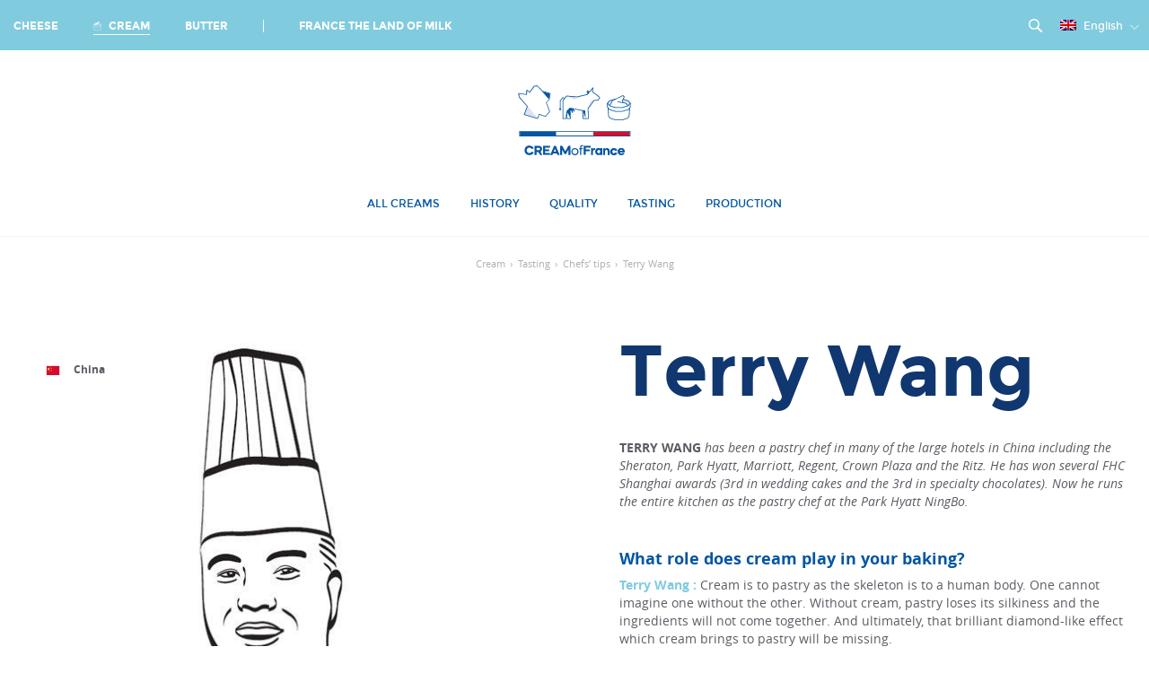

--- FILE ---
content_type: text/html; charset=UTF-8
request_url: https://dairy-products-from-france.com/tips/terry-wang/
body_size: 28066
content:
<!doctype html>
<!--[if lt IE 8 ]><html xmlns="http://www.w3.org/1999/xhtml" xmlns:wb="http://open.weibo.com/wb" xmlns:xn="http://www.renren.com/2009/xnml" lang="en-US" class="no-js is_ie7 lt_ie8 lt_ie9 lt_ie10 langue-en"><![endif]-->
<!--[if IE 8 ]><html xmlns="http://www.w3.org/1999/xhtml" xmlns:wb="http://open.weibo.com/wb" xmlns:xn="http://www.renren.com/2009/xnml" lang="en-US" class="no-js is_ie8 lt_ie9 lt_ie10 langue-en"><![endif]-->
<!--[if IE 9 ]><html xmlns="http://www.w3.org/1999/xhtml" xmlns:wb="http://open.weibo.com/wb" xmlns:xn="http://www.renren.com/2009/xnml" lang="en-US" class="no-js is_ie9 lt_ie10 langue-en"><![endif]-->
<!--[if gt IE 9]><html xmlns="http://www.w3.org/1999/xhtml" xmlns:wb="http://open.weibo.com/wb" xmlns:xn="http://www.renren.com/2009/xnml" lang="en-US" class="no-js is_ie10 langue-en"><![endif]-->
<!--[if !IE]><!-->
<html xmlns="http://www.w3.org/1999/xhtml" xmlns:wb="http://open.weibo.com/wb" xmlns:xn="http://www.renren.com/2009/xnml" lang="en-US" class="no-js langue-en"><!--<![endif]-->

<head>
    <meta charset="UTF-8" />
<title>Terry Wang | Produits Laitiers de France</title>
<link rel="image_src" href="https://dairy-products-from-france.com/wp/wp-content/themes/fromagesfrance/images/default/medium.jpg" /><meta name="description" content="" />
<meta name="title" content="Terry Wang" />
<meta property="og:image" content="https://dairy-products-from-france.com/wp/wp-content/themes/fromagesfrance/images/default/medium.jpg" />
<meta name='robots' content='index, follow, max-image-preview:large, max-snippet:-1, max-video-preview:-1' />
	<style>img:is([sizes="auto" i], [sizes^="auto," i]) { contain-intrinsic-size: 3000px 1500px }</style>
	
<!-- Google Tag Manager for WordPress by gtm4wp.com -->
<script data-cfasync="false" data-pagespeed-no-defer>
	var gtm4wp_datalayer_name = "dataLayer";
	var dataLayer = dataLayer || [];
</script>
<!-- End Google Tag Manager for WordPress by gtm4wp.com -->
	<!-- This site is optimized with the Yoast SEO plugin v26.4 - https://yoast.com/wordpress/plugins/seo/ -->
	<link rel="canonical" href="https://dairy-products-from-france.com/tips/terry-wang/" />
	<meta property="og:locale" content="en_US" />
	<meta property="og:type" content="article" />
	<meta property="og:title" content="Terry Wang | Produits Laitiers de France" />
	<meta property="og:url" content="https://dairy-products-from-france.com/tips/terry-wang/" />
	<meta property="og:site_name" content="Produits Laitiers de France" />
	<meta property="article:modified_time" content="2020-09-17T16:54:32+00:00" />
	<meta name="twitter:card" content="summary_large_image" />
	<script type="application/ld+json" class="yoast-schema-graph">{"@context":"https://schema.org","@graph":[{"@type":"WebPage","@id":"https://dairy-products-from-france.com/tips/terry-wang/","url":"https://dairy-products-from-france.com/tips/terry-wang/","name":"Terry Wang | Produits Laitiers de France","isPartOf":{"@id":"https://dairy-products-from-france.com/#website"},"datePublished":"2020-04-22T07:48:28+00:00","dateModified":"2020-09-17T16:54:32+00:00","breadcrumb":{"@id":"https://dairy-products-from-france.com/tips/terry-wang/#breadcrumb"},"inLanguage":"en-US","potentialAction":[{"@type":"ReadAction","target":["https://dairy-products-from-france.com/tips/terry-wang/"]}]},{"@type":"BreadcrumbList","@id":"https://dairy-products-from-france.com/tips/terry-wang/#breadcrumb","itemListElement":[{"@type":"ListItem","position":1,"name":"Home","item":"https://dairy-products-from-france.com/"},{"@type":"ListItem","position":2,"name":"Chefs' tips","item":"https://dairy-products-from-france.com/tips/"},{"@type":"ListItem","position":3,"name":"Terry Wang"}]},{"@type":"WebSite","@id":"https://dairy-products-from-france.com/#website","url":"https://dairy-products-from-france.com/","name":"Produits Laitiers de France","description":"","publisher":{"@id":"https://dairy-products-from-france.com/#organization"},"potentialAction":[{"@type":"SearchAction","target":{"@type":"EntryPoint","urlTemplate":"https://dairy-products-from-france.com/?s={search_term_string}"},"query-input":{"@type":"PropertyValueSpecification","valueRequired":true,"valueName":"search_term_string"}}],"inLanguage":"en-US"},{"@type":"Organization","@id":"https://dairy-products-from-france.com/#organization","name":"Fromages de France","url":"https://dairy-products-from-france.com/","logo":{"@type":"ImageObject","inLanguage":"en-US","@id":"https://dairy-products-from-france.com/#/schema/logo/image/","url":"https://dairy-products-from-france.com/app/uploads/2014/10/miniature-blue.jpg","contentUrl":"https://dairy-products-from-france.com/app/uploads/2014/10/miniature-blue.jpg","width":256,"height":156,"caption":"Fromages de France"},"image":{"@id":"https://dairy-products-from-france.com/#/schema/logo/image/"}}]}</script>
	<!-- / Yoast SEO plugin. -->


<script type="text/javascript">
/* <![CDATA[ */
window._wpemojiSettings = {"baseUrl":"https:\/\/s.w.org\/images\/core\/emoji\/16.0.1\/72x72\/","ext":".png","svgUrl":"https:\/\/s.w.org\/images\/core\/emoji\/16.0.1\/svg\/","svgExt":".svg","source":{"concatemoji":"https:\/\/dairy-products-from-france.com\/wp\/wp-includes\/js\/wp-emoji-release.min.js?ver=6.8.3"}};
/*! This file is auto-generated */
!function(s,n){var o,i,e;function c(e){try{var t={supportTests:e,timestamp:(new Date).valueOf()};sessionStorage.setItem(o,JSON.stringify(t))}catch(e){}}function p(e,t,n){e.clearRect(0,0,e.canvas.width,e.canvas.height),e.fillText(t,0,0);var t=new Uint32Array(e.getImageData(0,0,e.canvas.width,e.canvas.height).data),a=(e.clearRect(0,0,e.canvas.width,e.canvas.height),e.fillText(n,0,0),new Uint32Array(e.getImageData(0,0,e.canvas.width,e.canvas.height).data));return t.every(function(e,t){return e===a[t]})}function u(e,t){e.clearRect(0,0,e.canvas.width,e.canvas.height),e.fillText(t,0,0);for(var n=e.getImageData(16,16,1,1),a=0;a<n.data.length;a++)if(0!==n.data[a])return!1;return!0}function f(e,t,n,a){switch(t){case"flag":return n(e,"\ud83c\udff3\ufe0f\u200d\u26a7\ufe0f","\ud83c\udff3\ufe0f\u200b\u26a7\ufe0f")?!1:!n(e,"\ud83c\udde8\ud83c\uddf6","\ud83c\udde8\u200b\ud83c\uddf6")&&!n(e,"\ud83c\udff4\udb40\udc67\udb40\udc62\udb40\udc65\udb40\udc6e\udb40\udc67\udb40\udc7f","\ud83c\udff4\u200b\udb40\udc67\u200b\udb40\udc62\u200b\udb40\udc65\u200b\udb40\udc6e\u200b\udb40\udc67\u200b\udb40\udc7f");case"emoji":return!a(e,"\ud83e\udedf")}return!1}function g(e,t,n,a){var r="undefined"!=typeof WorkerGlobalScope&&self instanceof WorkerGlobalScope?new OffscreenCanvas(300,150):s.createElement("canvas"),o=r.getContext("2d",{willReadFrequently:!0}),i=(o.textBaseline="top",o.font="600 32px Arial",{});return e.forEach(function(e){i[e]=t(o,e,n,a)}),i}function t(e){var t=s.createElement("script");t.src=e,t.defer=!0,s.head.appendChild(t)}"undefined"!=typeof Promise&&(o="wpEmojiSettingsSupports",i=["flag","emoji"],n.supports={everything:!0,everythingExceptFlag:!0},e=new Promise(function(e){s.addEventListener("DOMContentLoaded",e,{once:!0})}),new Promise(function(t){var n=function(){try{var e=JSON.parse(sessionStorage.getItem(o));if("object"==typeof e&&"number"==typeof e.timestamp&&(new Date).valueOf()<e.timestamp+604800&&"object"==typeof e.supportTests)return e.supportTests}catch(e){}return null}();if(!n){if("undefined"!=typeof Worker&&"undefined"!=typeof OffscreenCanvas&&"undefined"!=typeof URL&&URL.createObjectURL&&"undefined"!=typeof Blob)try{var e="postMessage("+g.toString()+"("+[JSON.stringify(i),f.toString(),p.toString(),u.toString()].join(",")+"));",a=new Blob([e],{type:"text/javascript"}),r=new Worker(URL.createObjectURL(a),{name:"wpTestEmojiSupports"});return void(r.onmessage=function(e){c(n=e.data),r.terminate(),t(n)})}catch(e){}c(n=g(i,f,p,u))}t(n)}).then(function(e){for(var t in e)n.supports[t]=e[t],n.supports.everything=n.supports.everything&&n.supports[t],"flag"!==t&&(n.supports.everythingExceptFlag=n.supports.everythingExceptFlag&&n.supports[t]);n.supports.everythingExceptFlag=n.supports.everythingExceptFlag&&!n.supports.flag,n.DOMReady=!1,n.readyCallback=function(){n.DOMReady=!0}}).then(function(){return e}).then(function(){var e;n.supports.everything||(n.readyCallback(),(e=n.source||{}).concatemoji?t(e.concatemoji):e.wpemoji&&e.twemoji&&(t(e.twemoji),t(e.wpemoji)))}))}((window,document),window._wpemojiSettings);
/* ]]> */
</script>
<style id='wp-emoji-styles-inline-css' type='text/css'>

	img.wp-smiley, img.emoji {
		display: inline !important;
		border: none !important;
		box-shadow: none !important;
		height: 1em !important;
		width: 1em !important;
		margin: 0 0.07em !important;
		vertical-align: -0.1em !important;
		background: none !important;
		padding: 0 !important;
	}
</style>
<link rel='stylesheet' id='wp-block-library-css' href='https://dairy-products-from-france.com/wp/wp-includes/css/dist/block-library/style.min.css?ver=6.8.3' type='text/css' media='all' />
<style id='classic-theme-styles-inline-css' type='text/css'>
/*! This file is auto-generated */
.wp-block-button__link{color:#fff;background-color:#32373c;border-radius:9999px;box-shadow:none;text-decoration:none;padding:calc(.667em + 2px) calc(1.333em + 2px);font-size:1.125em}.wp-block-file__button{background:#32373c;color:#fff;text-decoration:none}
</style>
<style id='global-styles-inline-css' type='text/css'>
:root{--wp--preset--aspect-ratio--square: 1;--wp--preset--aspect-ratio--4-3: 4/3;--wp--preset--aspect-ratio--3-4: 3/4;--wp--preset--aspect-ratio--3-2: 3/2;--wp--preset--aspect-ratio--2-3: 2/3;--wp--preset--aspect-ratio--16-9: 16/9;--wp--preset--aspect-ratio--9-16: 9/16;--wp--preset--color--black: #000000;--wp--preset--color--cyan-bluish-gray: #abb8c3;--wp--preset--color--white: #ffffff;--wp--preset--color--pale-pink: #f78da7;--wp--preset--color--vivid-red: #cf2e2e;--wp--preset--color--luminous-vivid-orange: #ff6900;--wp--preset--color--luminous-vivid-amber: #fcb900;--wp--preset--color--light-green-cyan: #7bdcb5;--wp--preset--color--vivid-green-cyan: #00d084;--wp--preset--color--pale-cyan-blue: #8ed1fc;--wp--preset--color--vivid-cyan-blue: #0693e3;--wp--preset--color--vivid-purple: #9b51e0;--wp--preset--gradient--vivid-cyan-blue-to-vivid-purple: linear-gradient(135deg,rgba(6,147,227,1) 0%,rgb(155,81,224) 100%);--wp--preset--gradient--light-green-cyan-to-vivid-green-cyan: linear-gradient(135deg,rgb(122,220,180) 0%,rgb(0,208,130) 100%);--wp--preset--gradient--luminous-vivid-amber-to-luminous-vivid-orange: linear-gradient(135deg,rgba(252,185,0,1) 0%,rgba(255,105,0,1) 100%);--wp--preset--gradient--luminous-vivid-orange-to-vivid-red: linear-gradient(135deg,rgba(255,105,0,1) 0%,rgb(207,46,46) 100%);--wp--preset--gradient--very-light-gray-to-cyan-bluish-gray: linear-gradient(135deg,rgb(238,238,238) 0%,rgb(169,184,195) 100%);--wp--preset--gradient--cool-to-warm-spectrum: linear-gradient(135deg,rgb(74,234,220) 0%,rgb(151,120,209) 20%,rgb(207,42,186) 40%,rgb(238,44,130) 60%,rgb(251,105,98) 80%,rgb(254,248,76) 100%);--wp--preset--gradient--blush-light-purple: linear-gradient(135deg,rgb(255,206,236) 0%,rgb(152,150,240) 100%);--wp--preset--gradient--blush-bordeaux: linear-gradient(135deg,rgb(254,205,165) 0%,rgb(254,45,45) 50%,rgb(107,0,62) 100%);--wp--preset--gradient--luminous-dusk: linear-gradient(135deg,rgb(255,203,112) 0%,rgb(199,81,192) 50%,rgb(65,88,208) 100%);--wp--preset--gradient--pale-ocean: linear-gradient(135deg,rgb(255,245,203) 0%,rgb(182,227,212) 50%,rgb(51,167,181) 100%);--wp--preset--gradient--electric-grass: linear-gradient(135deg,rgb(202,248,128) 0%,rgb(113,206,126) 100%);--wp--preset--gradient--midnight: linear-gradient(135deg,rgb(2,3,129) 0%,rgb(40,116,252) 100%);--wp--preset--font-size--small: 13px;--wp--preset--font-size--medium: 20px;--wp--preset--font-size--large: 36px;--wp--preset--font-size--x-large: 42px;--wp--preset--spacing--20: 0.44rem;--wp--preset--spacing--30: 0.67rem;--wp--preset--spacing--40: 1rem;--wp--preset--spacing--50: 1.5rem;--wp--preset--spacing--60: 2.25rem;--wp--preset--spacing--70: 3.38rem;--wp--preset--spacing--80: 5.06rem;--wp--preset--shadow--natural: 6px 6px 9px rgba(0, 0, 0, 0.2);--wp--preset--shadow--deep: 12px 12px 50px rgba(0, 0, 0, 0.4);--wp--preset--shadow--sharp: 6px 6px 0px rgba(0, 0, 0, 0.2);--wp--preset--shadow--outlined: 6px 6px 0px -3px rgba(255, 255, 255, 1), 6px 6px rgba(0, 0, 0, 1);--wp--preset--shadow--crisp: 6px 6px 0px rgba(0, 0, 0, 1);}:where(.is-layout-flex){gap: 0.5em;}:where(.is-layout-grid){gap: 0.5em;}body .is-layout-flex{display: flex;}.is-layout-flex{flex-wrap: wrap;align-items: center;}.is-layout-flex > :is(*, div){margin: 0;}body .is-layout-grid{display: grid;}.is-layout-grid > :is(*, div){margin: 0;}:where(.wp-block-columns.is-layout-flex){gap: 2em;}:where(.wp-block-columns.is-layout-grid){gap: 2em;}:where(.wp-block-post-template.is-layout-flex){gap: 1.25em;}:where(.wp-block-post-template.is-layout-grid){gap: 1.25em;}.has-black-color{color: var(--wp--preset--color--black) !important;}.has-cyan-bluish-gray-color{color: var(--wp--preset--color--cyan-bluish-gray) !important;}.has-white-color{color: var(--wp--preset--color--white) !important;}.has-pale-pink-color{color: var(--wp--preset--color--pale-pink) !important;}.has-vivid-red-color{color: var(--wp--preset--color--vivid-red) !important;}.has-luminous-vivid-orange-color{color: var(--wp--preset--color--luminous-vivid-orange) !important;}.has-luminous-vivid-amber-color{color: var(--wp--preset--color--luminous-vivid-amber) !important;}.has-light-green-cyan-color{color: var(--wp--preset--color--light-green-cyan) !important;}.has-vivid-green-cyan-color{color: var(--wp--preset--color--vivid-green-cyan) !important;}.has-pale-cyan-blue-color{color: var(--wp--preset--color--pale-cyan-blue) !important;}.has-vivid-cyan-blue-color{color: var(--wp--preset--color--vivid-cyan-blue) !important;}.has-vivid-purple-color{color: var(--wp--preset--color--vivid-purple) !important;}.has-black-background-color{background-color: var(--wp--preset--color--black) !important;}.has-cyan-bluish-gray-background-color{background-color: var(--wp--preset--color--cyan-bluish-gray) !important;}.has-white-background-color{background-color: var(--wp--preset--color--white) !important;}.has-pale-pink-background-color{background-color: var(--wp--preset--color--pale-pink) !important;}.has-vivid-red-background-color{background-color: var(--wp--preset--color--vivid-red) !important;}.has-luminous-vivid-orange-background-color{background-color: var(--wp--preset--color--luminous-vivid-orange) !important;}.has-luminous-vivid-amber-background-color{background-color: var(--wp--preset--color--luminous-vivid-amber) !important;}.has-light-green-cyan-background-color{background-color: var(--wp--preset--color--light-green-cyan) !important;}.has-vivid-green-cyan-background-color{background-color: var(--wp--preset--color--vivid-green-cyan) !important;}.has-pale-cyan-blue-background-color{background-color: var(--wp--preset--color--pale-cyan-blue) !important;}.has-vivid-cyan-blue-background-color{background-color: var(--wp--preset--color--vivid-cyan-blue) !important;}.has-vivid-purple-background-color{background-color: var(--wp--preset--color--vivid-purple) !important;}.has-black-border-color{border-color: var(--wp--preset--color--black) !important;}.has-cyan-bluish-gray-border-color{border-color: var(--wp--preset--color--cyan-bluish-gray) !important;}.has-white-border-color{border-color: var(--wp--preset--color--white) !important;}.has-pale-pink-border-color{border-color: var(--wp--preset--color--pale-pink) !important;}.has-vivid-red-border-color{border-color: var(--wp--preset--color--vivid-red) !important;}.has-luminous-vivid-orange-border-color{border-color: var(--wp--preset--color--luminous-vivid-orange) !important;}.has-luminous-vivid-amber-border-color{border-color: var(--wp--preset--color--luminous-vivid-amber) !important;}.has-light-green-cyan-border-color{border-color: var(--wp--preset--color--light-green-cyan) !important;}.has-vivid-green-cyan-border-color{border-color: var(--wp--preset--color--vivid-green-cyan) !important;}.has-pale-cyan-blue-border-color{border-color: var(--wp--preset--color--pale-cyan-blue) !important;}.has-vivid-cyan-blue-border-color{border-color: var(--wp--preset--color--vivid-cyan-blue) !important;}.has-vivid-purple-border-color{border-color: var(--wp--preset--color--vivid-purple) !important;}.has-vivid-cyan-blue-to-vivid-purple-gradient-background{background: var(--wp--preset--gradient--vivid-cyan-blue-to-vivid-purple) !important;}.has-light-green-cyan-to-vivid-green-cyan-gradient-background{background: var(--wp--preset--gradient--light-green-cyan-to-vivid-green-cyan) !important;}.has-luminous-vivid-amber-to-luminous-vivid-orange-gradient-background{background: var(--wp--preset--gradient--luminous-vivid-amber-to-luminous-vivid-orange) !important;}.has-luminous-vivid-orange-to-vivid-red-gradient-background{background: var(--wp--preset--gradient--luminous-vivid-orange-to-vivid-red) !important;}.has-very-light-gray-to-cyan-bluish-gray-gradient-background{background: var(--wp--preset--gradient--very-light-gray-to-cyan-bluish-gray) !important;}.has-cool-to-warm-spectrum-gradient-background{background: var(--wp--preset--gradient--cool-to-warm-spectrum) !important;}.has-blush-light-purple-gradient-background{background: var(--wp--preset--gradient--blush-light-purple) !important;}.has-blush-bordeaux-gradient-background{background: var(--wp--preset--gradient--blush-bordeaux) !important;}.has-luminous-dusk-gradient-background{background: var(--wp--preset--gradient--luminous-dusk) !important;}.has-pale-ocean-gradient-background{background: var(--wp--preset--gradient--pale-ocean) !important;}.has-electric-grass-gradient-background{background: var(--wp--preset--gradient--electric-grass) !important;}.has-midnight-gradient-background{background: var(--wp--preset--gradient--midnight) !important;}.has-small-font-size{font-size: var(--wp--preset--font-size--small) !important;}.has-medium-font-size{font-size: var(--wp--preset--font-size--medium) !important;}.has-large-font-size{font-size: var(--wp--preset--font-size--large) !important;}.has-x-large-font-size{font-size: var(--wp--preset--font-size--x-large) !important;}
:where(.wp-block-post-template.is-layout-flex){gap: 1.25em;}:where(.wp-block-post-template.is-layout-grid){gap: 1.25em;}
:where(.wp-block-columns.is-layout-flex){gap: 2em;}:where(.wp-block-columns.is-layout-grid){gap: 2em;}
:root :where(.wp-block-pullquote){font-size: 1.5em;line-height: 1.6;}
</style>
<link rel='stylesheet' id='powerange-css' href='https://dairy-products-from-france.com/app/themes/fromagesfrance/assets/css/powerange.min.css?ver=6.8.3' type='text/css' media='all' />
<link rel='stylesheet' id='theme-css' href='https://dairy-products-from-france.com/app/themes/fromagesfrance/assets/dist/theme.css?ver=2.0' type='text/css' media='all' />
<script type="text/javascript" src="https://dairy-products-from-france.com/wp/wp-includes/js/jquery/jquery.min.js?ver=3.7.1" id="jquery-core-js"></script>
<script type="text/javascript" src="https://dairy-products-from-france.com/wp/wp-includes/js/jquery/jquery-migrate.min.js?ver=3.4.1" id="jquery-migrate-js"></script>
<script type="text/javascript" src="https://dairy-products-from-france.com/app/themes/fromagesfrance/js/video_home.js?ver=6.8.3" id="video_home-js"></script>
<script type="text/javascript" id="wpml-xdomain-data-js-extra">
/* <![CDATA[ */
var wpml_xdomain_data = {"css_selector":"wpml-ls-item","ajax_url":"https:\/\/dairy-products-from-france.com\/wp\/wp-admin\/admin-ajax.php","current_lang":"en","_nonce":"6edba27088"};
/* ]]> */
</script>
<script type="text/javascript" src="https://dairy-products-from-france.com/app/plugins/sitepress-multilingual-cms/res/js/xdomain-data.js?ver=476000" id="wpml-xdomain-data-js" defer="defer" data-wp-strategy="defer"></script>
<link rel="https://api.w.org/" href="https://dairy-products-from-france.com/wp-json/" /><link rel="EditURI" type="application/rsd+xml" title="RSD" href="https://dairy-products-from-france.com/wp/xmlrpc.php?rsd" />
<link rel='shortlink' href='https://dairy-products-from-france.com/?p=26400' />
<link rel="alternate" title="oEmbed (JSON)" type="application/json+oembed" href="https://dairy-products-from-france.com/wp-json/oembed/1.0/embed?url=https%3A%2F%2Fdairy-products-from-france.com%2Ftips%2Fterry-wang%2F" />
<link rel="alternate" title="oEmbed (XML)" type="text/xml+oembed" href="https://dairy-products-from-france.com/wp-json/oembed/1.0/embed?url=https%3A%2F%2Fdairy-products-from-france.com%2Ftips%2Fterry-wang%2F&#038;format=xml" />
<meta name="generator" content="WPML ver:4.7.6 stt:61,63,1,4,29;" />

<!-- Google Tag Manager for WordPress by gtm4wp.com -->
<!-- GTM Container placement set to footer -->
<script data-cfasync="false" data-pagespeed-no-defer type="text/javascript">
	var dataLayer_content = {"pageTitle":"Terry Wang | Produits Laitiers de France","pagePostType":"conseils","pagePostType2":"single-conseils","pagePostDate":"22 April 2020","pagePostDateYear":2020,"pagePostDateMonth":4,"pagePostDateDay":22,"pagePostDateDayName":"Wednesday","pagePostDateHour":9,"pagePostDateMinute":48,"pagePostDateIso":"2020-04-22T09:48:28+02:00","pagePostDateUnix":1587548908,"postID":26400};
	dataLayer.push( dataLayer_content );
</script>
<script data-cfasync="false" data-pagespeed-no-defer type="text/javascript">
(function(w,d,s,l,i){w[l]=w[l]||[];w[l].push({'gtm.start':
new Date().getTime(),event:'gtm.js'});var f=d.getElementsByTagName(s)[0],
j=d.createElement(s),dl=l!='dataLayer'?'&l='+l:'';j.async=true;j.src=
'//www.googletagmanager.com/gtm.js?id='+i+dl;f.parentNode.insertBefore(j,f);
})(window,document,'script','dataLayer','GTM-N2XBVFQ');
</script>
<!-- End Google Tag Manager for WordPress by gtm4wp.com --><link rel="icon" href="https://dairy-products-from-france.com/app/uploads/2020/04/pldf-favicon-32x32-1.png" sizes="32x32" />
<link rel="icon" href="https://dairy-products-from-france.com/app/uploads/2020/04/pldf-favicon-32x32-1.png" sizes="192x192" />
<link rel="apple-touch-icon" href="https://dairy-products-from-france.com/app/uploads/2020/04/pldf-favicon-32x32-1.png" />
<meta name="msapplication-TileImage" content="https://dairy-products-from-france.com/app/uploads/2020/04/pldf-favicon-32x32-1.png" />
<link rel="profile" href="https://gmpg.org/xfn/11" />
<link rel="icon" href="https://dairy-products-from-france.com/app/themes/fromagesfrance/assets/images/favico.png?v=2" type="image/ico" />
<link rel="apple-touch-icon" href="https://dairy-products-from-france.com/app/themes/fromagesfrance/images/apple-touch-icon.png" />
<meta content='width=device-width, initial-scale=1, minimum-scale=1.0, maximum-scale=1.0, user-scalable=no' name='viewport' />
<meta http-equiv="X-UA-Compatible" content="IE=edge" />
<!--[if IE]><meta http-equiv="X-UA-Compatible" content="chrome=1" /><![endif]-->
<!--[if lt IE 9]><script src="https://dairy-products-from-france.com/app/themes/fromagesfrance/js/ie.js"></script><![endif]-->

<script type="text/javascript">
  window.gdprAppliesGlobally = true;
  (function() {
    function a(e) {
      if (!window.frames[e]) {
        if (document.body && document.body.firstChild) {
          var t = document.body;
          var n = document.createElement("iframe");
          n.style.display = "none";
          n.name = e;
          n.title = e;
          t.insertBefore(n, t.firstChild)
        } else {
          setTimeout(function() {
            a(e)
          }, 5)
        }
      }
    }

    function e(n, r, o, c, s) {
      function e(e, t, n, a) {
        if (typeof n !== "function") {
          return
        }
        if (!window[r]) {
          window[r] = []
        }
        var i = false;
        if (s) {
          i = s(e, t, n)
        }
        if (!i) {
          window[r].push({
            command: e,
            parameter: t,
            callback: n,
            version: a
          })
        }
      }
      e.stub = true;

      function t(a) {
        if (!window[n] || window[n].stub !== true) {
          return
        }
        if (!a.data) {
          return
        }
        var i = typeof a.data === "string";
        var e;
        try {
          e = i ? JSON.parse(a.data) : a.data
        } catch (t) {
          return
        }
        if (e[o]) {
          var r = e[o];
          window[n](r.command, r.parameter, function(e, t) {
            var n = {};
            n[c] = {
              returnValue: e,
              success: t,
              callId: r.callId
            };
            a.source.postMessage(i ? JSON.stringify(n) : n, "*")
          }, r.version)
        }
      }
      if (typeof window[n] !== "function") {
        window[n] = e;
        if (window.addEventListener) {
          window.addEventListener("message", t, false)
        } else {
          window.attachEvent("onmessage", t)
        }
      }
    }
    e("__tcfapi", "__tcfapiBuffer", "__tcfapiCall", "__tcfapiReturn");
    a("__tcfapiLocator");
    (function(e) {
      var t = document.createElement("script");
      t.id = "spcloader";
      t.type = "text/javascript";
      t.async = true;
      t.src = "https://sdk.privacy-center.org/" + e + "/loader.js?target=" + document.location.hostname;
      t.charset = "utf-8";
      var n = document.getElementsByTagName("script")[0];
      n.parentNode.insertBefore(t, n)
    })("2da4f4c6-2ce1-4eac-88c5-ccd20ae67e08")
  })();
</script>

<script>
  var clrz_wp_template_url = "https://dairy-products-from-france.com/app/themes/fromagesfrance",
    clrz_wp_site_url = "https://dairy-products-from-france.com",
    is_dev_mode = (clrz_wp_site_url.indexOf('feed') > 0);
</script>
    <script src="https://maps.googleapis.com/maps/api/js?v=3.exp&sensor=false"></script>
</head>

<body class="wp-singular conseils-template-default single single-conseils postid-26400 wp-theme-fromagesfrance">

    <svg style="position: absolute; width: 0; height: 0; overflow: hidden;" version="1.1" xmlns="http://www.w3.org/2000/svg" xmlns:xlink="http://www.w3.org/1999/xlink">
    <defs>
        <symbol id="logo-pdtl" viewBox="0 0 257.6 78.94">
            <style>
                .logo0 {
                    fill: #fff
                }

                .logo1 {
                    fill: #dfe2f3
                }

                .logo2,
                .logo6 {
                    fill: #0455a2
                }

                .logo6 {
                    clip-path: url(#SVGID_2_)
                }
            </style>
            <path class="logo0" d="M167.58.39v4.38H169l-3.91 9.15-.03 21.89h13.58V14.07l-3.94-9.3h1.42V.39z" />
            <path class="logo1" d="M165.43 14.07l12.84 21.37h-12.84z" />
            <path class="logo2" d="M169.56 4.4l.7.78 8.01 8.89-4.13-9.67z" />
            <path class="logo2" d="M167.95.76h7.81V4.4h-1.61l4.13 9.67v21.37h-12.85V14.07l4.13-9.67h-1.61V.76zm-.77-.76v5.17h1.22l-3.71 8.75V36.2h14.32V13.92l-3.7-8.75h1.22V0h-9.35z" />
            <path class="logo0" d="M77.95.66l-5 6.75-3.17-2.54-.13 4.97-8.68-1.16.71 4 8.7 9.96-3.33 8.98 14.52 4.26 1.58-4.58 6.97 2.25 4.53-5.11-3.71-10.02 3.18-3.18 1.06-6.43-8.54-2.66L81.27.43z" />
            <path class="logo1" d="M70.81 22.56l10.52 12.87-13.8-4.05z" />
            <path class="logo2" d="M86.43 6.48l7.35 8.58.98-6z" />
            <path class="logo0" d="M112.11 16.36l.09 19.46h3.11l1.18-7.97v7.97h4.01l-.45-8.01 4.4-2.34 9.03 1.67.76 8.68h5.55l-.38-10.85 6.33-8.69 4.64-.43 1.72-2.87-8.08-6.45.7-4.22-3.62 4.51-2.74-1.08.29 3.98-11.32 2.67-11.28-1.01z" />
            <path class="logo1" d="M145.53 15.91l-2.9.12-3.61 8.82z" />
            <path fill="#d5d9ef" d="M116.22 11.78l11.14.99-2.84 2.08z" />
            <path fill="#eaecf7" d="M124.52 14.85l14.53-4.84-11.69 2.76z" />
            <path class="logo2" d="M138.79 6.3l2.61.75-2.35 2.96zM133.53 26.77l2.83.47.33 8.58zM124.23 28.55l.9-.83-1.66-1.81 1.44-.74-5.43-1.01-3.37 3.64 3.99 7.64-.41-7.56 1.32-.68.97 2.61 1.15-.42-1.03-2.76.25-.13zM111.76 12.85l-3 3.4-.05 8.22-.8 1.21 1.18 1.88 1.16-1.88-.78-1.21.05-7.93 2.51-2.84 1.44.34.53-.66z" />
            <path class="logo2" d="M144.44 6.38l.67-4.02-.68-.3-3.45 4.31-2.47-.99-.52.38.26 3.67L127.31 12l-11.43-1.02-4.15 5.25.09 19.97h3.82l.47-3.19v3.19h4.79l-.46-8.17 4.07-2.16 8.61 1.59.76 8.74h6.3l-.39-11.12 6.15-8.45 4.66-.43 2-3.33-8.16-6.49zm5.71 9.1l-4.62.43-6.51 8.94.37 10.59h-4.8l-.75-8.62-8.93-1.65-5.22 2.72.41 7.55h-3.22v-7.58l-.76-.06-1.14 7.64h-2.39l-.09-18.94 3.73-4.71 11.14.99 11.69-2.76-.16-2.2-.11-1.51 2.61.75 2.71-3.38-.5 3.02 7.99 6.37-1.45 2.41zM78.14 1.02l2.97-.21 5.32 5.67 8.33 2.58-.98 5.99-3.27 3.27 3.71 10.03L90 33.13l-7.08-2.29-1.59 4.59-13.8-4.05 3.28-8.82-8.78-10.05-.6-3.39 8.59 1.14.12-4.64 2.89 2.32 5.11-6.92zm-.4-.74l-4.86 6.57-2.71-2.18-.8.5-.11 4.21-8.78-1.17.82 4.63 8.62 9.87-3.4 9.16 15.28 4.48 1.59-4.57 6.84 2.21 4.86-5.48-3.7-10 3.09-3.1 1.13-6.89-8.78-2.72L81.4.01l-3.66.27zM64.85 48.02h38.48v4.16H64.85z" />
            <path fill="#e30a22" d="M142.57 48.02h38.48v4.16h-38.48z" />
            <path class="logo0" d="M103.34 48.02h39.23v4.16h-39.23z" />
            <path class="logo2" d="M181.05 48.02v4.16H64.85v-4.16h116.2zm.76-.77H64.09v5.69h117.72v-5.69z" />
            <defs>
                <path id="SVGID_1_" d="M0 0h257.6v78.94H0z" />
            </defs>
            <clipPath id="SVGID_2_">
                <use xlink:href="#SVGID_1_" overflow="visible" />
            </clipPath>
            <path class="logo6" d="M2.97 78.69H0V65.63h5.93c1.34 0 2.46.43 3.36 1.27.91.84 1.36 1.87 1.36 3.12s-.45 2.3-1.36 3.14c-.89.83-2.01 1.24-3.36 1.24H2.97v4.29zm0-10.34v3.32h2.97c.95 0 1.64-.71 1.64-1.66s-.69-1.66-1.64-1.66H2.97zM18.18 65.63c1.34 0 2.46.43 3.36 1.27.91.84 1.36 1.87 1.36 3.12 0 1.66-.91 3.08-2.35 3.83l2.82 4.85h-3.28l-2.52-4.29h-2.54v4.29h-2.97V65.63h6.12zm-3.15 2.72v3.32h3.15c.95 0 1.64-.71 1.64-1.66s-.69-1.66-1.64-1.66h-3.15zM23.91 72.16c0-1.92.65-3.55 1.96-4.83 1.31-1.29 2.93-1.94 4.89-1.94s3.58.65 4.89 1.94c1.32 1.29 1.98 2.91 1.98 4.83s-.65 3.54-1.98 4.83c-1.31 1.29-2.93 1.94-4.89 1.94s-3.58-.65-4.89-1.94-1.96-2.91-1.96-4.83m9.56 2.82c.73-.76 1.08-1.7 1.08-2.82 0-1.12-.35-2.05-1.08-2.8-.73-.76-1.62-1.14-2.71-1.14-1.06 0-1.96.37-2.69 1.14-.73.75-1.08 1.68-1.08 2.8 0 1.12.35 2.05 1.08 2.82.73.75 1.62 1.12 2.69 1.12 1.08 0 1.98-.37 2.71-1.12M39.11 78.69V65.63h5.37c1.94 0 3.57.64 4.87 1.89 1.32 1.25 1.98 2.8 1.98 4.65 0 1.85-.65 3.4-1.98 4.65-1.31 1.25-2.93 1.88-4.87 1.88h-5.37zm2.97-10.34v7.61h2.41c1.06 0 1.96-.37 2.69-1.1.73-.73 1.08-1.64 1.08-2.71s-.37-1.98-1.1-2.71c-.73-.73-1.61-1.1-2.67-1.1h-2.41zM61.34 65.63h2.95v7.78c0 1.57-.56 2.87-1.66 3.94-1.1 1.06-2.48 1.59-4.12 1.59-1.64 0-3.02-.52-4.12-1.59-1.1-1.06-1.66-2.37-1.66-3.94v-7.78h2.95v7.76c0 .8.26 1.47.8 2.01s1.23.8 2.03.8c.8 0 1.47-.26 2.01-.8s.82-1.21.82-2.01v-7.76zM65.93 65.63h2.97v13.06h-2.97zM70.17 68.35v-2.72h11.01v2.72h-4.03v10.34H74.2V68.35zM88.39 69.14c-.17-.58-.86-1.03-1.74-1.03-.9 0-1.57.45-1.57 1.06 0 .39.35.75 1.08 1.05.26.09.91.3 1.96.62.8.24 1.21.37 1.96.82 1.08.58 1.72 1.49 1.79 3.1 0 1.27-.45 2.28-1.36 3.04-.91.76-2.09 1.14-3.53 1.14-1.33 0-2.46-.32-3.42-.93-.95-.62-1.55-1.42-1.83-2.41l2.97-.71c.21.75 1.1 1.32 2.28 1.32 1.06 0 1.92-.5 1.92-1.19 0-.24-.11-.45-.33-.63-.43-.37-.88-.52-1.62-.76l-.19-.06c-.43-.13-.76-.24-.99-.3l-.91-.34c-.39-.17-.69-.3-.9-.43-.39-.28-1.04-.73-1.32-1.19-.28-.47-.52-1.14-.52-1.9 0-1.19.41-2.17 1.23-2.89.84-.75 1.92-1.12 3.25-1.12 1.18 0 2.2.3 3.06.88.88.58 1.42 1.31 1.66 2.18l-2.93.68zM96.3 65.63v10.34h6.31v2.72h-9.27V65.63zM103.12 78.69l5.51-13.06h2.44l5.49 13.06h-3.08l-.9-2.2h-5.47l-.9 2.2h-3.09zm6.73-8.86l-1.64 4.01h3.29l-1.65-4.01zM117.57 65.63h2.97v13.06h-2.97zM121.8 68.35v-2.72h11.01v2.72h-4.03v10.34h-2.95V68.35zM134.09 65.63h2.97v13.06h-2.97zM148.57 65.63v2.73h-6.79v2.38h5.71v2.73h-5.71v2.5h6.88v2.72h-9.85V65.63zM156.17 65.63c1.34 0 2.46.43 3.36 1.27.91.84 1.36 1.87 1.36 3.12 0 1.66-.92 3.08-2.35 3.83l2.82 4.85h-3.28l-2.52-4.29h-2.54v4.29h-2.97V65.63h6.12zm-3.16 2.72v3.32h3.15c.95 0 1.64-.71 1.64-1.66s-.69-1.66-1.64-1.66h-3.15zM168.47 69.14c-.17-.58-.86-1.03-1.74-1.03-.9 0-1.57.45-1.57 1.06 0 .39.35.75 1.08 1.05.26.09.91.3 1.96.62.8.24 1.21.37 1.96.82 1.08.58 1.72 1.49 1.79 3.1 0 1.27-.45 2.28-1.36 3.04-.91.76-2.09 1.14-3.53 1.14-1.33 0-2.46-.32-3.42-.93-.95-.62-1.55-1.42-1.83-2.41l2.97-.71c.21.75 1.1 1.32 2.28 1.32 1.06 0 1.92-.5 1.92-1.19 0-.24-.11-.45-.33-.63-.43-.37-.88-.52-1.62-.76l-.19-.06c-.43-.13-.77-.24-.99-.3l-.91-.34c-.39-.17-.69-.3-.9-.43-.39-.28-1.04-.73-1.32-1.19-.28-.47-.52-1.14-.52-1.9 0-1.19.41-2.17 1.23-2.89.84-.75 1.92-1.12 3.25-1.12 1.17 0 2.2.3 3.06.88.88.58 1.42 1.31 1.66 2.18l-2.93.68zM182.13 70.8v-6.1h1.16v14h-1.16v-1.81c-.88 1.25-2.28 1.98-3.86 1.98-1.36 0-2.52-.49-3.43-1.44-.91-.95-1.36-2.15-1.36-3.58 0-1.44.45-2.63 1.36-3.58.91-.95 2.07-1.44 3.43-1.44 1.66-.01 2.95.65 3.86 1.97m-3.75-.82c-1.06 0-1.94.37-2.65 1.12-.71.73-1.07 1.64-1.07 2.74 0 1.1.36 2.01 1.07 2.76.71.73 1.59 1.1 2.65 1.1 1.06 0 1.94-.37 2.65-1.1.71-.75 1.06-1.66 1.06-2.76 0-1.1-.35-2.01-1.06-2.74-.71-.75-1.59-1.12-2.65-1.12M186.91 74.2c.08 1.03.49 1.88 1.21 2.57.75.67 1.66 1.01 2.73 1.01 1.34 0 2.52-.62 3.21-1.64l1.12.37c-.88 1.47-2.46 2.35-4.33 2.35-1.47 0-2.69-.49-3.66-1.44-.97-.95-1.46-2.15-1.46-3.58 0-1.44.47-2.63 1.42-3.58.95-.95 2.13-1.44 3.53-1.44s2.58.49 3.53 1.44c.95.95 1.42 2.15 1.42 3.58 0 .17 0 .28-.02.36h-8.7zm7.52-.97c-.13-.97-.56-1.77-1.27-2.39-.69-.62-1.53-.93-2.5-.93s-1.81.32-2.5.93c-.69.62-1.1 1.42-1.23 2.39h7.5zM207.05 65.63v2.73h-6.79v2.42h5.71v2.73h-5.71v5.18h-2.97V65.63zM210.98 70c.65-.84 1.64-1.25 2.97-1.25v2.99c-.26-.17-.6-.26-1.01-.26-1.12 0-1.96.86-1.96 2v5.22h-2.8V69h2.8v1zM215.7 70.2c.88-.97 1.98-1.46 3.28-1.46.99 0 1.88.3 2.69.9v-.65h2.78v9.7h-2.78v-.67c-.78.62-1.68.91-2.69.91-1.31 0-2.41-.48-3.28-1.46-.88-.99-1.31-2.2-1.31-3.64s.43-2.66 1.31-3.63m1.6 3.62c0 1.34.95 2.35 2.16 2.35 1.19 0 2.16-1.01 2.16-2.35 0-.65-.21-1.19-.63-1.64-.43-.45-.93-.67-1.53-.67-1.2 0-2.16 1.03-2.16 2.31M226.02 68.99h2.8v.99c.65-.82 1.53-1.23 2.65-1.23 1.04 0 1.92.35 2.63 1.06.73.71 1.08 1.59 1.08 2.65v6.23h-2.8V73.2c0-1.06-.75-1.87-1.77-1.87-1.03 0-1.79.8-1.79 1.87v5.49h-2.8v-9.7zM243.74 72.91c-.35-.84-1.14-1.4-2.09-1.4-.65 0-1.19.22-1.62.67-.43.43-.65.99-.65 1.64 0 1.34.99 2.35 2.28 2.35.95 0 1.74-.56 2.09-1.4l2.82.82c-.75 2.01-2.61 3.34-4.91 3.34-1.47 0-2.72-.48-3.71-1.46-.99-.99-1.47-2.2-1.47-3.64 0-1.46.49-2.67 1.47-3.64.99-.97 2.24-1.46 3.71-1.46 2.3 0 4.16 1.32 4.91 3.34l-2.83.84zM250.27 74.85c.32 1.03 1.23 1.7 2.37 1.7.8 0 1.44-.28 1.92-.86l2.71.62c-.88 1.62-2.58 2.63-4.65 2.63-1.51 0-2.78-.48-3.79-1.46s-1.51-2.18-1.51-3.64c0-1.44.49-2.65 1.47-3.62.99-.99 2.2-1.47 3.68-1.47 1.46 0 2.67.49 3.66 1.47.99.97 1.47 2.18 1.47 3.62 0 .36-.04.69-.11 1.01h-7.22zm4.48-2.07c-.35-.99-1.23-1.64-2.28-1.64-.99 0-1.87.65-2.18 1.64h4.46z" />
        </symbol>
        <symbol id="arrow-bottom" viewBox="0 0 24 24">
            <path d="M1 7l11 11L23 7" fill="none" stroke-width="2" />
        </symbol>
        <symbol id="arrow-right" viewBox="0 0 24 24">
            <path d="M18.8 10.7l-6-6.5c-.6-.7-.6-1.5.1-2.1.7-.6 1.5-.6 2.1.1l8.5 9.2c.6.7.6 1.5-.1 2.1L14.2 22c-.7.6-1.5.6-2.1-.1s-.6-1.5.1-2.1l6.6-6.1-17.1-.6c-.8 0-1.4-.7-1.4-1.5s.7-1.4 1.5-1.4l17 .5z" />
        </symbol>
        <symbol id="search" viewBox="0 0 24 24">
            <path d="M9.45 2.24a7.28 7.28 0 10.002 14.562A7.28 7.28 0 009.45 2.24z" fill="none" />
            <path d="M23.47 21.3l-6.26-6.26a9.476 9.476 0 001.76-5.52C18.97 4.26 14.71 0 9.45 0S-.07 4.26-.07 9.52s4.26 9.52 9.52 9.52c2.06 0 3.96-.65 5.52-1.76l6.26 6.26c.61.61 1.6.61 2.21 0l.03-.03c.61-.6.61-1.59 0-2.21zM9.45 16.81a7.28 7.28 0 11.002-14.562A7.28 7.28 0 019.45 16.81z" />
        </symbol>
        <symbol id="plus" viewBox="0 0 24 24">
            <path d="M14.1 9.9V0h-3.2v9.9H1v3.2h9.9V23h3.2v-9.9H24V9.9z" />
        </symbol>
        <symbol id="quote-left" viewBox="0 0 24 24">
            <path d="M.2 14.7v.4c.1 2.7 2.3 4.9 5 4.9 2.8 0 5.1-2.3 5.1-5.1 0-2.6-1.9-4.7-4.4-5 .6-2 2.5-3.5 4.7-3.5V4.6C5 4.6.3 9.1.2 14.7zm13.1 0v.4c.1 2.7 2.3 4.9 5.1 4.9s5.1-2.3 5.1-5.1c0-2.6-1.9-4.7-4.4-5 .6-2 2.5-3.5 4.7-3.5V4.6c-5.6 0-10.3 4.5-10.5 10.1z" />
        </symbol>
        <symbol id="quote-right" viewBox="0 0 24 24">
            <path d="M24 9.5V9.2c-.1-2.8-2.4-5-5.2-5-2.9 0-5.2 2.3-5.2 5.2 0 2.6 1.9 4.8 4.5 5.1-.6 2.1-2.5 3.6-4.8 3.6V20c5.8-.1 10.5-4.7 10.7-10.5zm-13.5 0V9.2c-.1-2.8-2.4-5-5.2-5C2.4 4.2.1 6.5.1 9.4c0 2.6 1.9 4.8 4.5 5.1-.6 2.1-2.5 3.6-4.8 3.6V20c5.8-.1 10.6-4.7 10.7-10.5z" />
        </symbol>
        <symbol id="arrow-slide-left" viewBox="0 0 24 24">
            <path d="M16.9 1.4L7.1 11.7 16.9 22" fill="none" stroke-width="3" />
        </symbol>
        <symbol id="arrow-slide-right" viewBox="0 0 24 24">
            <path d="M7.2 22l9.7-10.4L7 1.4" fill="none" stroke-width="3" />
        </symbol>
        <symbol id="close" viewBox="0 0 24 24">
            <path d="M12.5 9.7L3.9 1.1 1.1 3.9l8.6 8.6-8.6 8.6 2.8 2.8 8.6-8.6 8.6 8.6 2.8-2.8-8.6-8.6 8.6-8.6-2.8-2.8-8.6 8.6z" />
        </symbol>
        <symbol id="sac" viewBox="0 0 24 24">
            <path d="M6.8 7.2c0 3.6.5 7.6 4.3 8 3.7.4 5.6-3 5.8-8" fill="none" stroke-width="1" stroke-miterlimit="10" />
            <path fill="none" d="M6.8 6.4c-.4 0-.8.4-.8.7s.4.7.8.7.8-.4.8-.7-.3-.7-.8-.7zM17 6.4c-.5 0-.8.4-.8.7s.4.7.8.7.8-.4.8-.7-.3-.7-.8-.7z" />
            <path fill="none" d="M20.8 3.7H3.6c-.6 0-1 .4-1 .9v17.5c0 .6.4.9 1 .9h17.3c.6 0 1-.4 1-.9V4.6c-.1-.6-.5-.9-1.1-.9zm-14 5.1c-1 0-1.7-.7-1.7-1.7s.8-1.7 1.7-1.7c1.1 0 1.7.7 1.7 1.7s-.7 1.7-1.7 1.7zm10.2 0c-1 0-1.7-.7-1.7-1.7S16 5.4 17 5.4s1.7.7 1.7 1.7S18 8.8 17 8.8z" />
            <path d="M6.8 5.4c-1 0-1.7.7-1.7 1.7s.8 1.7 1.7 1.7c1 0 1.7-.7 1.7-1.7s-.6-1.7-1.7-1.7zm0 2.5c-.4 0-.8-.4-.8-.7s.4-.7.8-.7c.5 0 .8.4.8.7s-.4.7-.8.7zM17 5.4c-1 0-1.7.7-1.7 1.7S16 8.8 17 8.8s1.7-.7 1.7-1.7S18 5.4 17 5.4zm0 2.5c-.4 0-.8-.4-.8-.7s.3-.7.8-.7.8.4.8.7-.4.7-.8.7z" />
            <path d="M20.8 2.7h-.2v-.9c0-.9-.8-1.7-1.7-1.7H5.5c-1 0-1.7.7-1.7 1.7v.9h-.2c-1.1 0-1.9.8-1.9 1.9v17.5c0 1 .9 1.9 1.9 1.9h17.3c1.1 0 1.9-.8 1.9-1.9V4.6c0-1-.9-1.9-2-1.9zm1 19.4c0 .6-.4.9-1 .9H3.6c-.6 0-1-.4-1-.9V4.6c0-.6.4-.9 1-.9h17.3c.6 0 1 .4 1 .9v17.5z" />
        </symbol>
        <symbol id="fromage-fourchette" viewBox="0 0 24 24">
            <ellipse fill="none" stroke-miterlimit="10" stroke-width="1" cx="11.8" cy="16.1" rx="11.2" ry="2.7" />
            <path fill="none" stroke-miterlimit="10" stroke-width="1" d="M23 20.2c0 1.5-5 2.7-11.2 2.7S.7 21.7.7 20.2M.7 16.1v4.1M23 16.1v4.1" />
            <path fill="none" stroke-miterlimit="10" stroke-width="1" d="M.7 17.7l2.4 2.5M4.6 18.1l1.9 2M8.8 18.7l1.3 1.4M12.5 18.8l1.3 1.3M15.9 18.6l1.5 1.5M19.1 18.1l1.9 2" />
            <path d="M11 13.2c0-.2-.1-.3-.4-.3h-.1c-.2.1-.4.3-.3.5l.7 3.5c.1.2.2.3.4.3h.1c.2-.1.4-.3.3-.5l-.7-3.5zM12.6 13.1c0-.1-.2-.3-.4-.3h-.1c-.2.1-.4.3-.3.5l.7 3.5c.2.2.3.2.5.2.2-.1.4-.3.3-.5l-.7-3.4z" />
            <path d="M14.8 16.3l-.3-1.4-.4-2.2c-.1-.3-.1-.5-.3-.7-.4-.7-1-1.2-1.8-1.4l-2-9.2c0-.5-.3-.8-.6-.9C9.2.4 9 .4 8.8.4h-.1c-.6.2-.9.7-.8 1.3l2 9.2c-.9.7-1.3 1.7-1.1 2.7l.4 2.2.2.9c.1.3.3.3.5.2.2-.1.4-.1.3-.3v-.1l-.1-.7-.4-2.2c-.1-.7.1-1.5.8-2 .4-.3.3-.7.3-.9L8.9 2l-.1-.4c0-.1.1-.3.2-.3h.2c.1 0 .1.1.1.1l.1.4 1.8 8.7c.1.2.1.7.7.8.6.1 1 .4 1.3.9.1.1.1.4.2.5l.4 2.2.1.7.1.6c.1.2.3.4.5.3.4 0 .4 0 .3-.2z" />
            <path fill="none" stroke-miterlimit="10" stroke-width="1" d="M8 16.2c2.3 1.2 6.3.7 7.7 0" />
        </symbol>
        <symbol id="couverts" viewBox="0 0 24 24">
            <path fill="none" stroke-miterlimit="3" stroke-width="1" d="M5.9 2.4v6.1c0 .5.2.8.5 1.2.2.2.5.4.8.5v10.6c0 .4.1.6.4.8.2.2.5.4.8.4.4 0 .6-.1.8-.4.2-.2.4-.5.4-.8V10.1c.3-.1.6-.2.8-.5.3-.3.5-.7.5-1.2v-6m-3.2 0v6.4m1.4 0V2.4M18.6 1.3c-.3-.3-.7-.5-1.1-.5-.4 0-.8.1-1.1.5s-.5.7-.5 1.1v10.4h.7v7.9c0 .4.1.6.4.8.2.2.5.4.8.4.4 0 .6-.1.8-.4.2-.2.4-.5.4-.8V2.4c0-.4-.1-.8-.4-1.1z" />
        </symbol>
        <symbol id="flocon" viewBox="0 0 24 24">
            <path d="M2.8 13.3L7 15l4.8-2.7L7 9.6l-4.2 1.7m3.7-6.2L7 9.6M2.5 6.9L7 9.5m4.8-7.9v5.2l3.6-2.7M8.2 4l3.6 2.7v5.5l4.8-2.7 4.2 1.7m-3.6-6.1l-.6 4.5L21.1 7m-3.9 12.5l-.7-4.5h0l-4.8-2.7v5.5l3.6 2.7m-7.1 0l3.6-2.7m0 5.2v-5.2m-5.3 1.7L7 15l-4.5 2.6m14-2.6l4.2-1.7M16.5 15l4.5 2.6" fill="none" stroke-width="1" stroke-linecap="round" stroke-linejoin="round" stroke-miterlimit="3" />
        </symbol>
        <symbol id="award" viewBox="0 0 24 24">
            <path d="M15.2 8.6c0-1-.4-1.8-1-2.5-.7-.7-1.5-1-2.5-1s-1.8.3-2.5 1C8.4 6.7 8 7.6 8 8.6s.3 1.8 1 2.5 1.5 1 2.5 1 1.8-.4 2.5-1c.8-.7 1.2-1.6 1.2-2.5z" fill="none" />
            <path fill="none" stroke-miterlimit="3" stroke-width="1" stroke-linejoin="round" d="M16.3 15.5c-.2 0-.4.1-.6.2-.3.2-.5.4-.6.8-.1.2-.2.5-.4.6s-.4.3-.7.4c-.2.1-.5.1-.7 0l3.1 5.4 1-2 2.3.2-3.4-5.6zM9.2 17.6c-.2-.1-.5-.2-.7-.4-.2-.2-.3-.4-.4-.6-.1-.4-.3-.6-.6-.8-.2-.1-.4-.2-.6-.2l-3.2 5.6 2.2-.2 1 2 3.1-5.4c-.3.1-.5 0-.8 0zM14 14.9c.1-.1.3-.3.3-.5.1-.3.3-.5.5-.6.2-.2.5-.2.8-.2.2 0 .4 0 .6-.1s.4-.2.5-.4c.1-.1.2-.3.3-.5.1-.2.1-.4 0-.6-.1-.3 0-.6.1-.8s.3-.5.6-.6c.2-.1.3-.2.4-.4s.2-.4.2-.6V9c-.1-.2-.2-.4-.3-.5-.2-.2-.3-.4-.4-.7 0-.3 0-.6.1-.8.1-.2.1-.4.2-.6 0-.2 0-.4-.1-.6-.1-.2-.2-.4-.4-.5s-.3-.2-.5-.3c-.3-.1-.5-.2-.7-.4-.2-.2-.3-.5-.3-.8 0-.2-.1-.4-.2-.6s-.3-.2-.4-.3c-.2-.1-.4-.2-.6-.2s-.4 0-.6.1c-.3.1-.5.1-.8 0-.3-.1-.5-.2-.7-.5-.1-.2-.3-.3-.5-.4-.2-.1-.4-.1-.6-.1-.2 0-.4 0-.6.1-.2.1-.3.2-.5.4s-.4.4-.7.5c-.3.1-.5.1-.8 0 0-.1-.2-.1-.4-.1s-.4.1-.6.2c-.2.1-.3.3-.4.4s-.2.4-.2.6c0 .3-.1.5-.3.8-.2.2-.4.3-.7.4-.2 0-.4.1-.5.2-.2.2-.3.3-.4.5-.1.2-.1.4-.1.6 0 .2.1.4.1.6.1.3.2.5.1.8 0 .3-.2.5-.4.7-.2.3-.3.7-.3 1.1 0 .2.1.4.2.6.1.2.3.3.4.4.2.1.4.3.6.6.1.3.1.5.1.8v.6c.1.2.1.4.3.5.1.2.3.3.5.4.2.1.4.1.6.1.3 0 .5.1.8.2.2.1.4.4.5.6.1.2.2.4.3.5.1.1.3.2.5.3.2.1.4.1.6 0 .2 0 .4-.1.6-.2.2-.2.5-.3.8-.3.3 0 .5.1.8.3.2.1.4.2.5.2h.6c.2 0 .4-.1.5-.3zm-2.4-2.8c-1 0-1.8-.4-2.5-1-.7-.7-1-1.5-1-2.5s.3-1.8 1-2.5 1.5-1 2.5-1 1.8.3 2.5 1 1 1.5 1 2.5-.4 1.8-1 2.5c-.7.7-1.5 1-2.5 1z" />
        </symbol>
        <symbol id="oeil" viewBox="0 0 24 24">
            <path fill="none" d="M12.5 8.8c-1.9 0-3.5 1.6-3.4 3.5 0 1.9 1.5 3.5 3.4 3.5.9 0 1.8-.3 2.5-1 .7-.6 1-1.5 1.1-2.4v-.1c-.1-1.9-1.7-3.5-3.6-3.5zm2.3 3.5c0 1.3-1.1 2.4-2.4 2.4-.5 0-1-.2-1.3-.4l-.3-.3s0-.1-.1-.1c-.1-.1-.2-.2-.2-.3 0 0 0-.1-.1-.1-.1-.1-.1-.2-.1-.3 0-.1 0-.1-.1-.2 0-.1-.1-.2-.1-.3v-.2-.3-.2-.2c0-.1.1-.2.1-.3v-.1c0-.1.1-.2.2-.3V11l.3-.3.3-.3c.1-.1.2-.2.4-.2.1-.1.3-.1.4-.1.1 0 .3 0 .4-.1h.5c.1 0 .2.1.4.1h.1c.1 0 .2.1.3.2 0 0 .1 0 .1.1.1.1.2.2.3.2h.1l.3.3.1.1c.1.1.1.2.2.3 0 0 0 .1.1.1 0 .1.1.2.1.3 0 .1 0 .1.1.2v.2c-.1 0-.1.1-.1.2z" />
            <path fill="none" d="M22.4 12.5c0-.1 0-.1 0 0 0-.1-.1-.2-.1-.2-.7-.8-1.4-1.5-2.2-2.2-1.9-1.6-3.8-2.6-5.7-3-.6-.1-1.3-.2-1.9-.2-.6 0-1.1.1-1.7.2-1.1.1-2.1.5-3.1 1.1-1.6.9-3 2-4.3 3.3l-.7.7c-.2.2-.2.4 0 .6.7.8 1.4 1.5 2.2 2.1 1.9 1.6 3.8 2.6 5.7 3 1.2.3 2.4.3 3.6.1 1.1-.2 2.2-.6 3.1-1.2 1.6-.9 3-2 4.3-3.3l.7-.7c.1-.1.1-.2.1-.2v-.1zm-5.6 0c0 1.1-.5 2.2-1.3 3-.8.8-1.9 1.2-3 1.2h-.1c-2.4 0-4.2-2-4.2-4.4C8.2 10 10.1 8 12.5 8s4.3 2 4.3 4.4v.1z" />
            <path d="M23.2 12.5v-.1c0-.3-.2-.5-.3-.6-.7-.8-1.5-1.6-2.3-2.3-2-1.7-4-2.7-6-3.2-1.3-.3-2.6-.3-3.9-.1-1.2.2-2.4.6-3.4 1.2-1.7.9-3.2 2.1-4.5 3.5-.2.2-.5.5-.7.8-.4.5-.4 1.2 0 1.7.7.8 1.5 1.6 2.3 2.3 2 1.7 4 2.7 6 3.2.7.2 1.4.2 2.1.2.6 0 1.2-.1 1.8-.2 1.2-.2 2.3-.7 3.4-1.2 1.7-.9 3.2-2.1 4.5-3.5.3-.3.5-.5.7-.8.2-.2.3-.4.3-.7v-.2zm-.8.1c0 .1-.1.2-.1.2-.2.2-.4.5-.7.7-1.2 1.3-2.7 2.4-4.3 3.3-1 .5-2 .9-3.1 1.2-1.2.2-2.4.2-3.6-.1-1.8-.4-3.7-1.4-5.7-3-.8-.6-1.5-1.4-2.2-2.1-.1-.2-.1-.4 0-.6.2-.3.4-.5.7-.7C4.7 10.1 6.1 9 7.7 8.2c1-.5 2-.9 3.1-1.2.6-.1 1.1-.2 1.7-.2.6 0 1.3.1 1.9.2 1.8.4 3.7 1.4 5.7 3 .8.6 1.5 1.4 2.2 2.2.1.1.1.1.1.2v.2c0-.1 0-.1 0 0z" />
            <path d="M12.5 8c-2.4 0-4.3 2-4.3 4.4 0 2.4 1.8 4.3 4.2 4.4h.1c1.1 0 2.2-.4 3-1.2.8-.8 1.3-1.9 1.3-3v-.1c0-2.5-1.9-4.5-4.3-4.5zm3.4 4.5c0 .9-.4 1.8-1.1 2.4-.7.6-1.5 1-2.5 1-1.9 0-3.4-1.6-3.4-3.5s1.5-3.5 3.4-3.5 3.5 1.6 3.4 3.5c.2 0 .2 0 .2.1z" />
            <path d="M14.8 12.1v-.2c0-.1 0-.1-.1-.2 0-.1 0-.2-.1-.3 0 0 0-.1-.1-.1 0-.1-.1-.2-.2-.3l-.1-.1-.3-.3h-.1c-.1-.1-.2-.2-.3-.2 0 0-.1 0-.1-.1-.1-.1-.2-.1-.3-.2H13c.1-.1 0-.1-.1-.1h-.5c-.1 0-.3 0-.4.1-.1 0-.3.1-.4.1-.1.1-.3.1-.4.2l-.3.3-.3.3v.1c-.1.1-.1.2-.2.3v.1c0 .1-.1.2-.1.3V12.7c0 .1.1.2.1.3 0 .1 0 .1.1.2 0 .1.1.2.1.3 0 0 0 .1.1.1.1.1.1.2.2.3 0 0 0 .1.1.1l.3.3c.4.3.8.4 1.3.4 1.3 0 2.4-1.1 2.4-2.4-.2-.1-.2-.2-.2-.2z" />
        </symbol>
        <symbol id="nez" viewBox="0 0 24 24">
            <path fill="none" stroke-miterlimit="10" stroke-width="1" stroke-linecap="round" d="M10.1.8C12 9 17.3 12.7 17.6 15.1c.3 2.4-3.8 4-5.4 5.2-.8.5 0 2.9 0 2.9" />
            <ellipse transform="rotate(-5.057 12.072 17.217)" cx="12.1" cy="17.2" rx="1.9" ry=".6" />
            <path fill="none" stroke-miterlimit="10" stroke-width="1" stroke-linecap="round" d="M6.6 15.9c-.4 1.5-.1 4 1.9 3.7" />
        </symbol>
        <symbol id="fromage-texture" viewBox="0 0 24 24">
            <path fill="none" stroke-width="1" stroke-miterlimit="10" d="M1.1 12.7L11 1.2s8.4-1.9 12.5 1.9v10L1.2 22.5v-9.8h-.1zM23.4 3L1.1 12.7" />
            <path d="M1.4 12.9v9l21.5-9 .2-9.6-21.7 9.6zm2.2 2.8c-.2 0-.4-.2-.4-.4s.2-.4.4-.4c.2-.1.4.1.4.3 0 .4-.2.5-.4.5zm3.9 2.1c-.7 0-1.2-.5-1.2-1.2s.5-1.2 1.2-1.2 1.2.5 1.2 1.2-.6 1.2-1.2 1.2zm.9-6.1c-.2 0-.4-.2-.4-.4s.2-.4.4-.4.4.2.4.4c.1.2-.1.4-.4.4zm2.7 3.1c-.7 0-1.2-.5-1.2-1.2s.5-1.2 1.2-1.2 1.2.5 1.2 1.2-.6 1.2-1.2 1.2zm3.8.3c-.2 0-.4-.2-.4-.4s.2-.4.4-.4.4.2.4.4c.1.2 0 .4-.4.4zm0-3.8c-.2 0-.4-.2-.4-.4s.2-.4.4-.4.4.2.4.4c.2.2 0 .4-.4.4zm3.3 2.3c-.7 0-1.2-.5-1.2-1.2s.5-1.2 1.2-1.2 1.2.5 1.2 1.2-.5 1.2-1.2 1.2zm4-1.8c-.2 0-.4-.2-.4-.4s.2-.4.4-.4.4.2.4.4c.1.2-.1.4-.4.4zm-.7-3.6c-.7 0-1.2-.5-1.2-1.2s.5-1.2 1.2-1.2 1.2.5 1.2 1.2-.5 1.2-1.2 1.2z" />
        </symbol>
        <symbol id="bouche" viewBox="0 0 24 24">
            <path d="M4.3 12.2c0-.1 0-.1 0 0z" fill="none" />
            <path d="M23 13.8c-1.3-.3-2.6-.5-3.8-.9-2.8-.2-5.5 1.3-8.3.9-2.2-.3-4.2-1.3-6.5-.9-1 .8-2.3.1-3.3.8-1 1.1.3 1.4.8 2 1.8 2.1 4.5 2.5 6.7 3.7H15c2.6-1 5.4-1.6 7.2-3.7.5-.4 1.7-.8.8-1.9z" />
            <path d="M4.4 12.3c-1.4-.1-2.8 1.6-4.3 0 1.4-2.1 3.2-3.8 5.6-4.9 1.4-.6 2.7-1 4.3-.4.8.3 1.9.5 2.5.3 5.5-1.8 8.5 1.3 11.4 5-1.2 1.4-2.5.2-3.7.1-5.3-.7-10.6-.5-15.8-.1z" />
        </symbol>
        <symbol id="formes" viewBox="0 0 24 24">
            <circle fill="none" stroke-width="1" cx="18.6" cy="6.5" r="5" />
            <path fill="none" stroke-width="1" d="M.4 1.6h9.9v9.9H.4z" />
            <path id="Rectangle_12_copie" fill="none" stroke-width="1" d="M6.1 22.3l6.1-9.9 6.1 9.9H6.1z" />
        </symbol>
        <symbol id="poids" viewBox="0 0 24 24">
            <path d="M5 8.2h14c.6 0 1.1.5 1.1 1.1l2.7 12.4c0 .6-.5 1.1-1.1 1.1H2.3c-.6 0-1.1-.5-1.1-1.1L3.9 9.3c0-.6.5-1.1 1.1-1.1zm7.3-7c1.9 0 3.5 1.6 3.5 3.5s-1.6 3.5-3.5 3.5-3.5-1.6-3.5-3.5 1.5-3.5 3.5-3.5z" fill="none" stroke-width="1" />
        </symbol>
        <symbol id="matiere-grasse" viewBox="0 0 24 24">
            <path fill="none" stroke-width="1" stroke-miterlimit="3" stroke-linejoin="round" d="M21.6 2.4L2.3 21.6M21.7 21.7c-1 1-2.1 1.4-3.4 1.4-1.3 0-2.5-.5-3.4-1.4-1-1-1.4-2.1-1.4-3.4 0-1.3.5-2.5 1.4-3.4 1-1 2.1-1.4 3.4-1.4 1.3 0 2.5.5 3.4 1.4 1 1 1.4 2.1 1.4 3.4 0 1.3-.5 2.4-1.4 3.4zM9.1 2.3c1 1 1.4 2.1 1.4 3.4S10 8.2 9.1 9.1c-1 1-2.1 1.4-3.4 1.4S3.2 10 2.3 9.1C1.3 8.1.9 7 .9 5.7s.5-2.5 1.4-3.4c1-1 2.1-1.4 3.4-1.4s2.5.5 3.4 1.4z" />
        </symbol>
        <symbol id="calcium" viewBox="0 0 24 24">
            <text transform="translate(-.499 18.032)" font-size="19.409" font-family="Arial-BoldMT">Ca</text>
        </symbol>
        <symbol id="fromage-gout" viewBox="0 0 24 24">
            <path fill="none" stroke-width="1" d="M1.2 8.4c1.2-2.5 5.4-6.2 9.2-5.5v-.1l.5.2c.1 0 .3.1.4.1 1 .3 2 .7 2.7 1.3l9.1 4H1.2zM23.1 17.9c-.9 0-1.7.8-1.7 1.7 0 .9.8 1.7 1.7 1.7H1.2V8.4h21.9v1.8c-.3-.1-.5-.2-.8-.2-1.4 0-2.5 1.1-2.5 2.5 0 1.3.9 2.3 2.2 2.5-.3.3-.5.7-.5 1.2-.1.9.6 1.7 1.6 1.7z" />
            <path d="M6.5 15.6c.8 0 1.4.6 1.4 1.4s-.6 1.4-1.4 1.4-1.4-.6-1.4-1.4.6-1.4 1.4-1.4zM12.4 17.9c-.3 0-.6-.3-.6-.6s.3-.6.6-.6.6.3.6.6-.3.6-.6.6zm-5.9-4c-.5 0-.8-.4-.8-.8s.4-.8.8-.8.8.4.8.8-.3.8-.8.8zm-2.8-2.2c-.2 0-.3-.1-.3-.3 0-.2.1-.3.3-.3.2 0 .3.1.3.3 0 .2-.1.3-.3.3zM15.2 12.2c.9 0 1.7.8 1.7 1.7s-.8 1.7-1.7 1.7-1.7-.8-1.7-1.7.8-1.7 1.7-1.7z" />
        </symbol>
        <symbol id="carte-france" viewBox="0 0 24 24">
            <path d="M13.1 15.6c-.4 0-.7.3-.7.7 0 .4.3.7.7.7.4 0 .7-.3.7-.7 0-.4-.3-.7-.7-.7zm0 1c-.2 0-.4-.2-.4-.3 0-.2.2-.3.4-.3s.4.2.4.3c0 .1-.2.3-.4.3zM8.9 17.3c-.4 0-.7.3-.7.7 0 .4.3.7.7.7s.7-.3.7-.7c0-.3-.3-.7-.7-.7zm0 1.1c-.2 0-.4-.2-.4-.3 0-.2.2-.3.4-.3s.4.2.4.3c-.1.1-.2.3-.4.3zM15.9 12.1c-.4 0-.7.3-.7.7 0 .4.3.7.7.7.4 0 .7-.3.7-.7 0-.4-.3-.7-.7-.7zm0 1c-.2 0-.4-.2-.4-.3 0-.2.2-.3.4-.3s.4.2.4.3c0 .1-.2.3-.4.3zM9.6 12.1c-.4 0-.7.3-.7.7 0 .4.3.7.7.7.4 0 .7-.3.7-.7 0-.4-.3-.7-.7-.7zm0 1c-.2 0-.4-.2-.4-.3 0-.2.2-.3.4-.3s.4.2.4.3c-.1.1-.2.3-.4.3zM11.7 8.5c-.4 0-.7.3-.7.7 0 .4.3.7.7.7s.7-.3.7-.7c0-.4-.3-.7-.7-.7zm0 1.1c-.2 0-.4-.2-.4-.3 0-.2.2-.3.4-.3s.4.2.4.3c0 .1-.2.3-.4.3zM13.5 4.7c-.4 0-.7.3-.7.7 0 .4.3.7.7.7.4 0 .7-.3.7-.7 0-.4-.3-.7-.7-.7zm0 1c-.2 0-.4-.2-.4-.3 0-.2.2-.3.4-.3s.4.2.4.3c-.1.1-.2.3-.4.3zM17.7 8.2c-.4 0-.7.3-.7.7 0 .4.3.7.7.7.4 0 .7-.3.7-.7 0-.4-.3-.7-.7-.7zm0 1c-.2 0-.4-.2-.4-.3 0-.2.2-.3.4-.3s.3.1.3.3c0 .1-.1.3-.3.3zM17 17.3c0 .4.3.7.7.7.4 0 .7-.3.7-.7 0-.4-.3-.7-.7-.7-.4 0-.7.3-.7.7zm1 0c0 .2-.2.3-.4.3s-.4-.2-.4-.3c0-.2.2-.3.4-.3s.4.1.4.3z" />
            <path d="M21.5 5.1h-.2v-.3H21l-.4.1-.4-.3-.2.2-.5-.7h-.2l-.2-.1-.5.1-.4-.3-.4.1-.2-.1-.6-.5h-.2v-.9l-.5.4h-.5l-.2-.8-.7-.1-.2-.5-.4-.1-.2-.7-.5.2-.3-.2-.2-.6-.7.1-.6.1-.3.2-.2 1.2-.2.2v.3l-.1.3-.4.2-.6.2-.5.1-.4.3-.1.3h.4l.4.1h-.3l-.3.1-.3.1-.3.1-1.4-.2H7l-.2-.4.2-.2v-.2l-.2-.1-.3.1h-.4l-.2-.2-.1.1.2.2-.1.2.3.8-.1 1.2.2.3h-.6v-.1l.1-.1h-.3v.2h-.1l-.2-.1-.2.1v-.3l-.4.1-.4.2-.3-.5-.2-.2v-.3l-.4.2H3l-.5.4-.2-.3-.1.3-.2-.2-.6.1-.1-.1-.7.2v.2H.4l.1.2h.4l.3-.1v.2l.2.2H1l-.1-.1-.2.1.2.1.1.1.3.3H.4s.6.2.6.7l.4.2v-.3h.3l.1.2.5.1.3.3.1-.1.3.2.1.2-.1.3.1.2v-.4l.2-.1h.4v.1l-.2.1.2.2h.6l-.2.2.1.2-.2.1.5.2.3-.1.6.1h-.6l-.2.2.3.2v.1l-.3.2v.2l-.1.1.4.4.1.6h.2l.4.4.4.1-.2.3.3.4H6l.1.2-.2.3-.2.1-.2-.2-.4-.1v.2l.4.3.1.2.3.1.3.3.2.5v.8l-.2-.8-.4-.4v-.2l-.2.2c.1.4-.3 2-.3 2.1l.2-.2.2.3h-.4l-.1.2-.2 1.4-.3.8-.3.4-.3.2-.3.1v.1H4l.1.2.2-.1.2.2-.2.4.2.1.2-.2.1.2.8.4.2.3h.6l.6.3h.4l.1.2.2-.1h.2l.4.1v-.4l.3.1.6.3h.2l.2.3h.4l.2.1-.1.2.2.1.3.4.4-.3.2.1.3.2.2-.2.2.1.2-.3h.5l.1.1.1-.2-.2-.2-.1-.1-.1-.6s0-.7.5-1c0 0 .2-.1.5-.1 0 0 .3-.3.4-.2 0 0 .3-.5.8-.5l.1.2h.7l.2.2.4.1.1-.2h.2l.1.2.4-.1.2.2v.5l.2.1h.5l.2.3.3.1v-.2l.5.1v-.2l.4.1.1-.2h.4l.3-.3h-.3l.2-.2h.3l.2-.4h.2l.3-.4.5-.1.2-.5.3-.3-.1-.3-.5.1-.5-.1-.4-.2-.2-.2.1-.3-.2-.1.1-.3.1-.1.2-.1v-.4l-.3-.1-.4-.7h.5l.2-.2h.2v-.4l.1-.2-.3-.2-.1-.4-.3-.1v-.3l.4-.1v-.3l-.3-.3-.1-.2.3-.1-.1-.4h-.7l-.3.2v.3l-.5.2h-.1l-.1-.1.3-.3-.2-.5.1-.3v-.3l.4-.3.1-.3 1.1-.9v-.2h-.4l.2-.1h.2V9l.1.2.2.3.1-.1h.2l.3-.4-.1-.3.3-.6-.1-.2.7-2 .3-.3.1-.4-.9-.1zM6.9 9.4h-.2-.2c-.2-.2-1-.9-1-1.6 0-.7.6-1.2 1.2-1.2S8 7.2 8 7.8c0 .7-.8 1.3-1.1 1.6zM9 19.6h-.2-.2c-.3-.2-1.1-.9-1.1-1.6 0-.7.6-1.2 1.2-1.2s1.2.5 1.2 1.2c.2.7-.5 1.4-.9 1.6zm.7-5.3h-.2-.2c-.3-.2-1.1-.9-1.1-1.6 0-.7.6-1.2 1.2-1.2s1.2.5 1.2 1.2c.2.7-.5 1.4-.9 1.6zm2-3.4h-.2c-.3-.2-1.1-.9-1.1-1.6.1-.7.6-1.3 1.3-1.3s1.2.5 1.2 1.2-.8 1.3-1.1 1.6c0 0 0 .1-.1.1zm1.6 7h-.2-.2c-.3-.2-1.1-.9-1.1-1.6 0-.7.6-1.2 1.2-1.2.7 0 1.2.5 1.2 1.2.1.6-.6 1.3-.9 1.6zm.3-11h-.2-.2c-.2-.2-1-.9-1-1.6 0-.7.6-1.2 1.2-1.2.7 0 1.2.5 1.2 1.2.1.7-.7 1.4-1 1.6zm2.5 7.4h-.2-.2c-.3-.2-1.1-.9-1.1-1.6 0-.7.6-1.2 1.2-1.2.7 0 1.2.5 1.2 1.2.2.7-.6 1.4-.9 1.6zm2.8 3c0 .7-.8 1.3-1.1 1.6h-.2-.2c-.3-.2-1.1-.9-1.1-1.6 0-.7.6-1.2 1.2-1.2s1.4.6 1.4 1.2zm-1-6.8h-.2-.2c-.3-.2-1.1-.9-1.1-1.6 0-.7.6-1.2 1.2-1.2s1.2.5 1.2 1.2c.1.6-.6 1.3-.9 1.6z" />
            <path d="M6.8 7.1c-.4 0-.7.3-.7.7 0 .4.3.7.7.7.4 0 .7-.3.7-.7 0-.4-.3-.7-.7-.7zm0 1c-.2 0-.4-.1-.4-.3 0-.2.2-.3.4-.3s.4.2.4.3c-.1.2-.2.3-.4.3zM22.1 20.5h-.2l-.1.7-.1-.1-.3.1-.4.1-.3.5v.2l-.1.1v.3l.3.1-.2.3h.2l-.1.3.3.1-.2.2.2.2-.1.1h.4l.2.3.3-.3.1-.8v-.3l.3-.2v-.8l-.2-.5z" />
            <path fill="transparent" d="M13.5 5c-.2 0-.4.2-.4.3 0 .2.2.3.4.3s.4-.2.4-.3c-.1-.1-.2-.3-.4-.3z" />
            <path fill="transparent" d="M13.5 4.2c-.7 0-1.2.5-1.2 1.2S13 6.7 13.4 7h.4c.3-.3 1.1-.9 1.1-1.6-.2-.7-.8-1.2-1.4-1.2zm0 1.8c-.4 0-.7-.3-.7-.7 0-.4.3-.7.7-.7.4 0 .7.3.7.7 0 .4-.3.7-.7.7zM12.9 9.2c0-.7-.6-1.2-1.2-1.2s-1.2.5-1.2 1.2.7 1.3 1.1 1.6h.4c.2-.2.9-.9.9-1.6zm-1.2.7c-.4 0-.7-.3-.7-.7 0-.4.3-.7.7-.7s.7.3.7.7c0 .4-.3.7-.7.7z" />
            <path fill="transparent" d="M11.7 8.9c-.2 0-.4.2-.4.3 0 .2.2.3.4.3s.4-.2.4-.3c0-.2-.2-.3-.4-.3zM6.8 6.6c-.7 0-1.2.5-1.2 1.2s.7 1.3 1.1 1.6h.4c.1-.3.9-.9.9-1.6 0-.6-.6-1.2-1.2-1.2zm0 1.9c-.4 0-.7-.3-.7-.7 0-.4.3-.7.7-.7.4 0 .7.3.7.7 0 .4-.3.7-.7.7z" />
            <path fill="transparent" d="M6.8 7.5c-.2 0-.4.2-.4.3 0 .2.2.3.4.3s.3-.1.3-.3c0-.2-.1-.3-.3-.3zM9.6 11.6c-.7 0-1.2.5-1.2 1.2s.7 1.3 1.1 1.6h.4c.3-.3 1.1-.9 1.1-1.6-.2-.7-.7-1.2-1.4-1.2zm0 1.8c-.4 0-.7-.3-.7-.7 0-.4.3-.7.7-.7.4 0 .7.3.7.7 0 .4-.3.7-.7.7z" />
            <path fill="transparent" d="M9.6 12.4c-.2 0-.4.2-.4.3 0 .2.2.3.4.3s.4-.2.4-.3c-.1-.1-.2-.3-.4-.3zM13.1 15.9c-.2 0-.4.2-.4.3 0 .2.2.3.4.3s.4-.2.4-.3c0-.1-.2-.3-.4-.3z" />
            <path fill="transparent" d="M13.1 15.1c-.7 0-1.2.5-1.2 1.2s.7 1.3 1.1 1.6h.4c.3-.3 1.1-.9 1.1-1.6-.2-.7-.7-1.2-1.4-1.2zm0 1.8c-.4 0-.7-.3-.7-.7 0-.4.3-.7.7-.7.4 0 .7.3.7.7 0 .4-.3.7-.7.7zM8.9 17.7c-.2 0-.4.2-.4.3 0 .2.2.3.4.3s.4-.2.4-.3c-.1-.2-.2-.3-.4-.3z" />
            <path fill="transparent" d="M8.9 16.8c-.7 0-1.2.5-1.2 1.2s.7 1.3 1.1 1.6h.4c.3-.3 1.1-.9 1.1-1.6-.2-.6-.7-1.2-1.4-1.2zm0 1.9c-.4 0-.7-.3-.7-.7 0-.4.3-.7.7-.7s.7.3.7.7c0 .4-.3.7-.7.7zM17.3 17.3c0 .2.2.3.4.3s.4-.2.4-.3c0-.2-.2-.3-.4-.3s-.4.1-.4.3z" />
            <path fill="transparent" d="M16.5 17.3c0 .7.7 1.3 1.1 1.6h.4c.3-.3 1.1-.9 1.1-1.6 0-.7-.6-1.2-1.2-1.2s-1.4.6-1.4 1.2zm1.9 0c0 .4-.3.7-.7.7-.4 0-.7-.3-.7-.7 0-.4.3-.7.7-.7.4 0 .7.3.7.7zM15.9 12.4c-.2 0-.4.2-.4.3 0 .2.2.3.4.3s.4-.2.4-.3c0-.1-.2-.3-.4-.3z" />
            <path fill="transparent" d="M17.2 12.7c0-.7-.6-1.2-1.2-1.2-.7 0-1.2.5-1.2 1.2s.7 1.3 1.1 1.6h.4c.1-.2.9-.9.9-1.6zm-1.3.7c-.4 0-.7-.3-.7-.7 0-.4.3-.7.7-.7.4 0 .7.3.7.7 0 .4-.3.7-.7.7zM17.7 7.7c-.7 0-1.2.5-1.2 1.2s.7 1.3 1.1 1.6h.4c.3-.3 1.1-.9 1.1-1.6-.2-.7-.7-1.2-1.4-1.2zm0 1.8c-.4 0-.7-.3-.7-.7 0-.4.3-.7.7-.7.4 0 .7.3.7.7 0 .4-.3.7-.7.7z" />
            <path fill="transparent" d="M17.7 8.5c-.2 0-.4.2-.4.3 0 .2.2.3.4.3s.3-.1.3-.2c0-.2-.1-.4-.3-.4z" />
        </symbol>
        <symbol id="fromage-taille" viewBox="0 0 24 24">
            <path d="M1.9 2.6h.6l-.3-.4zM2.6 20.1v-.3l-.4.4-.4-.4v.3l.4.4z" />
            <path d="M2.6 19.8V2.6H1.8v17.2l.4.4zM2.1 20.6h-.3v-.5L.6 18.9l-.3.3L2.1 21l.1-.1-.2-.2z" />
            <path d="M2.1 20.6l.1-.1-.4-.4v.5zM2.6 20.1v.5h-.3l.1.1-.2.2.1.1 1.8-1.8-.3-.3z" />
            <path d="M2.3 20.6h.3v-.5l-.4.4zM2.3 20.6h-.2l-.1.1.2.2.2-.2z" />
            <path d="M2.1 20.6h.2l-.1-.1zM1.8 2.3l.1-.1h.6l.1.1v.3l1.2 1.2.3-.3-1.8-1.8-.1.1-.1-.1L.3 3.5l.3.3 1.2-1.2z" />
            <path d="M1.9 2.2l-.1.1v.3h.1l.3-.4zM2.6 2.3l-.1-.1h-.3l.3.4h.1zM2.5 2.6h.1zM1.8 2.6h.1z" />
            <g>
                <path fill="none" stroke-width="1" d="M15.5 5.1c-.6-.4-1.3-.7-2-.9-.1 0-.2 0-.3-.1l-.4-.2V4C10 3.4 6.8 6.2 6 8.1h16.4l-6.9-3z" />
                <path fill="none" stroke-width="1" d="M22.3 8.1z" />
                <path fill="none" stroke-width="1" d="M6 8.1h16.4v9.6H6z" />
                <path fill="none" stroke-width="1" d="M6 8.1h16.3z" />
            </g>
            <path d="M20.9 16.4c-.1 0-.2-.1-.2-.2s.1-.2.2-.2.2.1.2.2-.1.2-.2.2zm-.5-6.3c-.1 0-.2-.1-.2-.2s.1-.2.2-.2.2.1.2.2c.1.1 0 .2-.2.2zm-6 5c-.2 0-.4-.2-.4-.4s.2-.4.4-.4.4.2.4.4c0 .3-.2.4-.4.4zM10 12.2c-.3 0-.6-.3-.6-.6s.3-.6.6-.6.6.3.6.6-.3.6-.6.6zm-2.1-1.7c-.1 0-.2-.1-.2-.2s.1-.2.2-.2.2.1.2.2-.1.2-.2.2z" />
            <g>
                <circle cx="10" cy="14.5" r="1" />
                <path d="M16.5 11c-.7 0-1.3.6-1.3 1.3s.6 1.3 1.3 1.3c.7 0 1.3-.6 1.3-1.3s-.6-1.3-1.3-1.3z" />
            </g>
        </symbol>
        <symbol id="calendrier" viewBox="0 0 24 24">
            <path fill-rule="evenodd" clip-rule="evenodd" stroke-width="1" fill="none" stroke-linecap="round" stroke-linejoin="round" stroke-miterlimit="3" d="M21.5 3.7c-.3-.3-.7-.5-1.2-.5h-1.8v1.9c0 .2-.1.4-.2.5-.1.1-.3.2-.5.2s-.4-.1-.5-.2c-.1-.1-.2-.3-.2-.5V3.2H7v1.9c0 .2 0 .3-.2.5-.1.1-.3.2-.5.2s-.4-.1-.5-.2c-.2-.2-.3-.3-.3-.5V3.2H3.7c-.5 0-.8.2-1.2.5-.3.3-.5.7-.5 1.2v3.7h20V4.9c0-.5-.2-.9-.5-1.2zM2 8.6v13.2c0 .5.2.9.5 1.2.3.3.7.5 1.2.5h16.6c.5 0 .9-.2 1.2-.5.3-.3.5-.7.5-1.2V8.6m-3.5-5.4V1.3c0-.2-.1-.4-.2-.5-.1-.1-.3-.2-.5-.2s-.4.1-.5.2c-.1.2-.2.3-.2.5v1.9M7 3.2V1.3c0-.2 0-.4-.2-.5-.1-.2-.3-.3-.5-.3s-.4.1-.5.2c-.2.2-.3.4-.3.6v1.9" />
            <path fill-rule="evenodd" clip-rule="evenodd" stroke-width="1" fill="none" stroke-linecap="round" stroke-linejoin="round" stroke-miterlimit="3" d="M4.7 11.1h3.6v3.6H4.7z" />
            <path fill-rule="evenodd" clip-rule="evenodd" stroke-width="1" stroke-linecap="round" stroke-linejoin="round" stroke-miterlimit="3" d="M10.2 11.1h3.6v3.6h-3.6z" />
            <path fill-rule="evenodd" clip-rule="evenodd" stroke-width="1" fill="none" stroke-linecap="round" stroke-linejoin="round" stroke-miterlimit="3" d="M15.7 11.1h3.6v3.6h-3.6zM4.7 16.6h3.6v3.6H4.7zM10.2 16.6h3.6v3.6h-3.6zM15.7 16.6h3.6v3.6h-3.6z" />
        </symbol>
        <symbol id="presse" viewBox="0 0 24 24">
            <path fill="none" stroke-width="1" d="M.5 12V19.8c0 .6.5 1.1 1.1 1.1h20.8c.6 0 1.1-.5 1.1-1.1V8.5H.5V12zM22.4 5.3H9.1L7 3.2H1.6c-.6 0-1.1.4-1.1 1V8.4h23v-2c0-.6-.5-1.1-1.1-1.1z" />
        </symbol>
        <symbol id="actu" viewBox="0 0 24 24">
            <path fill-rule="evenodd" clip-rule="evenodd" stroke-width="1" fill="none" stroke-linecap="round" stroke-linejoin="round" stroke-miterlimit="3" d="M21.5 3.7c-.3-.3-.7-.5-1.2-.5h-1.8v1.9c0 .2-.1.4-.2.5-.1.1-.3.2-.5.2s-.4-.1-.5-.2c-.1-.1-.2-.3-.2-.5V3.2H7v1.9c0 .2 0 .3-.2.5-.1.1-.3.2-.5.2s-.4-.1-.5-.2c-.2-.2-.3-.3-.3-.5V3.2H3.7c-.5 0-.8.2-1.2.5-.3.3-.5.7-.5 1.2v3.7h20V4.9c0-.5-.2-.9-.5-1.2zM2 8.6v13.2c0 .5.2.9.5 1.2.3.3.7.5 1.2.5h16.6c.5 0 .9-.2 1.2-.5.3-.3.5-.7.5-1.2V8.6m-3.5-5.4V1.3c0-.2-.1-.4-.2-.5-.1-.1-.3-.2-.5-.2s-.4.1-.5.2c-.1.2-.2.3-.2.5v1.9M7 3.2V1.3c0-.2 0-.4-.2-.5-.1-.2-.3-.3-.5-.3s-.4.1-.5.2c-.2.2-.3.4-.3.6v1.9" />
            <path fill-rule="evenodd" clip-rule="evenodd" stroke-width="1" fill="none" stroke-linecap="round" stroke-linejoin="round" stroke-miterlimit="3" d="M4.7 11.1h3.6v3.6H4.7z" />
            <path fill-rule="evenodd" clip-rule="evenodd" stroke-width="1" stroke-linecap="round" stroke-linejoin="round" stroke-miterlimit="3" d="M10.2 11.1h3.6v3.6h-3.6z" />
            <path fill-rule="evenodd" clip-rule="evenodd" stroke-width="1" fill="none" stroke-linecap="round" stroke-linejoin="round" stroke-miterlimit="3" d="M15.7 11.1h3.6v3.6h-3.6zM4.7 16.6h3.6v3.6H4.7zM10.2 16.6h3.6v3.6h-3.6zM15.7 16.6h3.6v3.6h-3.6z" />
        </symbol>
        <symbol id="person" viewBox="0 0 24 24">
            <path d="M12 3.7c2.7 0 4.8 2.1 4.8 4.8 0 2.6-2.1 4.8-4.8 4.8s-4.8-2.1-4.8-4.8c0-2.7 2.2-4.8 4.8-4.8zm0 1.1c-2 0-3.7 1.7-3.7 3.7s1.7 3.7 3.7 3.7 3.7-1.7 3.7-3.7c0-2.1-1.7-3.7-3.7-3.7z" />
            <path d="M12 0c6.6 0 12 5.4 12 12s-5.4 12-12 12S0 18.6 0 12 5.4 0 12 0zM9.7 13.6h4.5c3.1 0 5.7 2.2 6.3 5.1 1.5-1.9 2.3-4.2 2.3-6.7C22.8 6 18 1.2 12 1.2S1.2 6 1.2 12c0 2.5.9 4.8 2.3 6.7.6-2.9 3.2-5.1 6.2-5.1zm9.8 6.2c-.1-2.8-2.5-5.1-5.3-5.1H9.7c-2.8 0-5.2 2.3-5.3 5.1 2 1.9 4.6 3 7.5 3s5.7-1.1 7.6-3z" />
        </symbol>
        <symbol id="clock" viewBox="0 0 24 24">
            <path d="M11.9.8C18 .8 23 5.8 23 11.9S18 23 11.9 23 .8 18 .8 11.9 5.8.8 11.9.8z" fill="none" stroke-width="1" />
            <path d="M12.3 12.4c.1.2.1.3 0 .4l-4.1 2.7c-.1.1-.3 0-.4-.2-.1-.2-.1-.3 0-.4l4.1-2.7c.1 0 .3 0 .4.2z" />
            <path d="M12 13c-.2 0-.3-.1-.3-.3l-.2-7.4c0-.2.1-.3.3-.4.2 0 .3.1.3.3l.2 7.4c.1.2-.1.4-.3.4z" />
        </symbol>
        <symbol id="four" viewBox="0 0 24 24">
            <path fill="none" stroke-width="1" stroke-miterlimit="10" d="M1 2h21v21H1V2z" />
            <path fill="none" stroke-width="1" stroke-miterlimit="10" d="M4.2 10.4h14.7v9.4H4.2v-9.4z" />
            <path d="M4.7 14.9l4.5-4.5.7.7-4.5 4.5-.7-.7zm0 4.2l8.7-8.7.7.7-8.7 8.7-.7-.7zm14.2-3.7l-4.5 4.5-.7-.7 4.5-4.5.7.7zm0-4.3l-8.7 8.7-.7-.7 8.7-8.7.7.7zm-1.1-4.9c.6 0 1 .5 1 1s-.5 1-1 1c-.6 0-1-.5-1-1s.4-1 1-1zm-3.2 0c.6 0 1.1.5 1.1 1s-.5 1-1.1 1-1.1-.5-1.1-1 .6-1 1.1-1zm-3.1 0c.6 0 1 .5 1 1s-.5 1-1 1c-.6 0-1-.5-1-1s.4-1 1-1z" />
        </symbol>
        <symbol id="whip" viewBox="0 0 24 24">
            <path d="M21.4.4c-.6 0-1.2.3-1.6.7-7.4 8.2-7 7.7-7.1 8.1l-7.8 2.2c-4.5 1.3-6.1 6.9-2.8 10.3l.1.1c3.4 3.4 9.1 1.9 10.4-2.7l1.6-5.7c.1-.2-.1-.5-.3-.5-.2-.1-.5.1-.5.3l-1.6 5.7c-.9 3.2-4.6 4.9-7.6 3.3 3.6 0 6.3-2.7 7.7-6 .1-.2 0-.5-.2-.6-.2-.1-.5 0-.6.2-1.4 3.4-4.1 5.8-7.7 5.4l9.3-9.3c.2-.2.2-.4 0-.6-.2-.2-.4-.2-.6 0l-9.3 9.3c-.4-3.8 2.4-6.6 6-7.9.2 0 .3-.3.2-.5-.1-.2-.3-.3-.6-.3-3.6 1.3-6.6 4.1-6.6 7.9-1.6-3 .1-6.7 3.3-7.6l7.5-2.1c.1.3.3.5.7.9.5.5 1.4.5 1.9 0l7.6-6.8c1.6-1.3.6-3.9-1.4-3.8zm.9 3.2l-7.6 6.8c-.2.2-.5.2-.7 0l-.4-.4c-.2-.2-.2-.5 0-.7l6.8-7.6c.5-.6 1.4-.6 2-.1.5.6.5 1.5-.1 2zm-.7-1.2c.2.2.2.4 0 .6-.5.5-.6.6-.8.6-.4 0-.6-.5-.3-.7l.5-.5c.1-.2.4-.2.6 0z" />
        </symbol>
        <symbol id="toque" viewBox="0 0 24 24">
            <path d="M21.7 3c-1.3-1.3-3.1-2.1-5-2.1-1.8 0-3.4.6-4.7 1.8C10.7 1.5 9.1.9 7.3.9c-1.9 0-3.6.7-5 2.1-2.7 2.7-2.7 7.2 0 9.9l.8.8v9c0 .2.2.4.4.4h16.9c.2 0 .4-.2.4-.4v-9l.8-.8c2.8-2.8 2.8-7.2.1-9.9zM3.9 22.4v-.7H20v.7H3.9zm17.2-10.1l-1 1c-.1.1-.1.2-.1.3v7.3H3.9v-7.3c0-.1 0-.2-.1-.3l-1-1C.4 9.9.4 5.9 2.8 3.4 4 2.2 5.6 1.6 7.2 1.6c1.5 0 3 .6 4.2 1.6L9.6 5.1c-.1.1-.1.4 0 .5.1.1.2.1.3.1.1 0 .2 0 .3-.1l2.1-2.1c1.2-1.2 2.8-1.8 4.4-1.8 1.7 0 3.2.7 4.4 1.8a6.1 6.1 0 010 8.8z" />
            <path d="M18.9 13.2h-2.2l1.4-3.3c.1-.2 0-.4-.2-.5-.2-.1-.4 0-.5.2l-1.5 3.6h-3.6V9.8c0-.2-.2-.4-.4-.4s-.4.2-.4.4v3.4H8.1L6.6 9.6c-.1-.2-.3-.3-.5-.2-.2.1-.3.3-.2.5l1.4 3.3H5.1c-.2 0-.4.2-.4.4s.2.4.4.4H19c.2 0 .4-.2.4-.4s-.3-.4-.5-.4z" />
        </symbol>
        
    </defs>
</svg>
    <div class="menu-mobile-wrapper js-menu-mobile">
        <div class="overlay-menu-mobile visible-sm visible-xs"></div>
        <div class="u-relative menu-mobile-container">
            <svg class="icon u-white js-close-menu-mobile button-close-menu-mobile hidden-lg hidden-md">
                <use xlink:href="#close" />
            </svg>

            <div class="menu-mobile-container__menu">
                
	<div class="menu-univers__wrapper u-pad-t-sm u-pad-b-sm" style="background-color: #81cbdf;">
		<div class="container menu-univers__container">
			<ul class="menu-univers ">
									<li class="">
						<a href="https://dairy-products-from-france.com/cheese/" class="link-border-hover js-main-link" style="background-color: #f45b3c">
														Cheese							<svg class="icon icon--sm u-white hidden-lg hidden-md u-inline-block">
								<use xlink:href="#arrow-bottom" />
							</svg>
						</a>
													<div class="hidden-lg hidden-md header-univers__menu-wrapper js-submenu">
								<div class="u-center">
									<ul class="menu-main">
										
											<li class="">
												<a href="https://dairy-products-from-france.com/cheese/" class="link-border-hover ">
													Accueil Cheese												</a>
											</li>
																							<li class="">
													<a href="https://dairy-products-from-france.com/cheese/all-cheeses/" class="link-border-hover ">
														All cheeses																											</a>
																									</li>
																						<li class="with-submenu">
													<a href="https://dairy-products-from-france.com/cheese/cheese-families/" class="link-border-hover ">
														Cheese families																													<svg class="icon icon--xs u-blue hidden-lg hidden-md u-inline-block">
																<use xlink:href="#arrow-bottom" />
															</svg>
																											</a>
																											<ul class="menu-main__submenu">
																															<li class="menu-item ">
																	<a href="https://dairy-products-from-france.com/cheese/cheese-families/cheese-families-by-type-of-surface/" class="link-border-hover ">Cheese families by surface type</a>
																</li>
																													</ul>
																									</li>
																						<li class="">
													<a href="https://dairy-products-from-france.com/cheese/cheeses-by-region-of-france/" class="link-border-hover ">
														Map of our regions																											</a>
																									</li>
																						<li class="">
													<a href="https://dairy-products-from-france.com/cheese/history-of-cheeses/" class="link-border-hover ">
														The history of cheeses																											</a>
																									</li>
																						<li class="">
													<a href="https://dairy-products-from-france.com/cheese/nutritional-qualities-of-cheese/" class="link-border-hover ">
														Nutritional qualities of cheese																											</a>
																									</li>
																						<li class="with-submenu">
													<a href="https://dairy-products-from-france.com/cheese/tasting/" class="link-border-hover ">
														Tasting																													<svg class="icon icon--xs u-blue hidden-lg hidden-md u-inline-block">
																<use xlink:href="#arrow-bottom" />
															</svg>
																											</a>
																											<ul class="menu-main__submenu">
																															<li class="menu-item ">
																	<a href="https://dairy-products-from-france.com/cheese/tasting/how-to-choose-cheese/" class="link-border-hover ">How to choose a cheese?</a>
																</li>
																															<li class="menu-item ">
																	<a href="https://dairy-products-from-france.com/cheese/tasting/how-to-store-cheese/" class="link-border-hover ">How to store cheese</a>
																</li>
																															<li class="menu-item ">
																	<a href="https://dairy-products-from-france.com/cheese/tasting/how-to-eat-cheese/" class="link-border-hover ">How to eat cheese</a>
																</li>
																															<li class="menu-item ">
																	<a href="https://dairy-products-from-france.com/cheese/tasting/how-to-cut-cheese/" class="link-border-hover ">How to cut cheese</a>
																</li>
																															<li class="menu-item ">
																	<a href="https://dairy-products-from-france.com/cheese/tasting/recipes/" class="link-border-hover ">Recipes</a>
																</li>
																															<li class="menu-item ">
																	<a href="https://dairy-products-from-france.com/cheese/tasting/pairings/" class="link-border-hover ">Pairings</a>
																</li>
																															<li class="menu-item ">
																	<a href="https://dairy-products-from-france.com/cheese/tasting/what-flavours-do-cheeses-have/" class="link-border-hover ">What flavours do cheeses have?</a>
																</li>
																															<li class="menu-item ">
																	<a href="https://dairy-products-from-france.com/cheese/tasting/chefs-tips/" class="link-border-hover ">Chefs' tips</a>
																</li>
																													</ul>
																									</li>
																						<li class="">
													<a href="https://dairy-products-from-france.com/cheese/production/" class="link-border-hover ">
														Production																											</a>
																									</li>
																			</ul>
								</div>
							</div>
											</li>
									<li class="active-link is-open">
						<a href="https://dairy-products-from-france.com/cream/" class="link-border-hover js-main-link" style="background-color: #81cbdf">
															<span class="menu-univers__icon u-inline-block">
									<svg version="1.1" id="Calque_1" xmlns="http://www.w3.org/2000/svg" x="0" y="0" viewBox="0 0 34.05 36.01" xml:space="preserve"><path fill="none" d="M23.17 10.35l3.64.68 3.66 3.44 2.27-2.82-2.51-3.13-6.93-2.05-.65 1.35z"/><path fill="none" d="M22.14 18.23l-10.3-.02-8.61-2.55-2.17-2.69.1 3.94.89 1.1h.06l.01.08 1.7 2.13 8.24 2.44H22l8.23-2.44 1.7-2.13.01-.08H32l.89-1.1.08-3.91-2.15 2.66z"/><path fill="none" d="M22.14 23.68l-10.3-.02-8.61-2.55-1-1.25.62 10 2.37 2.95 7.36 2.18h8.9l7.35-2.18 2.37-2.95.62-10-1 1.25zM21.73 11.12L4.63 14.2l-.79.58 8.22 2.43H22l7.53-2.23-3.2-3zM3.19 13.98l1.9-1.37L6.95 8.4c.2-.46.55-.84.98-1.1L3.91 8.5l-.09.02-.2.25-2.31 2.87 1.88 2.34z"/><path fill="#fff" d="M30.82 7.63l-7.08-2.1-.22.47 7.01 2.08 2.86 3.56.62.02v.03l.04-.04zM0 11.65zM30.87 14.84l-.69.75-.65-.61L22 17.21h-9.94l-8.22-2.43-.08.05-.3-.42-2.42-2.39.02.95 2.17 2.69 8.61 2.55 10.3.02 8.68-2.57L32.97 13l.01-.84-2.13 2.66zM3.62 8.77l.2-.25.09-.02.43-.42L7.7 6.84l1.83-.34 2.96-1.44h-.51L3.23 7.63 0 11.65l.01.01.65-.02z"/><path fill="#fff" d="M30.23 8.52l2.51 3.13-2.27 2.82.38.35 2.13-2.66.01-.52h.4l-2.86-3.56L23.52 6l-.22.47zM8.1 7.2l1.43-.7-1.83.34-3.36 1.24-.43.42 4.02-1.2c.06-.03.11-.07.17-.1zM3.17 14l.02-.02-1.88-2.33 2.31-2.88-2.96 2.87.37-.01.01.39 2.42 2.39zM32.89 16.91l-.89 1.1.96.05-.03.42.97-1.2.11-5.59L32.97 13zM2.05 18.01l-.89-1.1-.1-3.94-1.05-1.31.14 5.62.97 1.2-.03-.42zM22 22.66h-9.94l-8.24-2.44-1.7-2.13.11 1.77 1 1.25 8.61 2.55 10.3.02 8.68-2.57 1-1.25.11-1.77-1.7 2.13z"/><path fill="#fff" d="M1.04 12.02l-.38-.37v-.01l-.65.02 1.05 1.31zM33.39 11.64v.01l-.41.51-.01.84 1.04-1.31v-.03z"/><path fill="#fff" d="M32.98 12.16l.41-.51v-.01h-.4zM.66 11.64v.01l.38.37-.01-.39zM31.2 29.86l-2.37 2.95-7.35 2.18h-8.9l-7.36-2.18-2.37-2.95-.62-10-1.11-1.38.73 11.77 2.77 3.45 7.74 2.29 9.26.02 7.81-2.31 2.78-3.45.72-11.77-1.11 1.38zM31.93 18.09l.07-.08h-.06zM2.05 18.01l.07.08-.01-.08z"/><path fill="#fff" d="M2.12 18.09l-.07-.08-.96.05.03.42 1.11 1.38zM32 18.01l-.07.08-.11 1.77 1.11-1.38.03-.42zM22.75 5.24l1.27-2.63-1.36-1.37-7.84 3.82 7.39.02zM8.37 8.59l-2.2 4.1-.26.59-1.28.92 17.1-3.08-6.81-1.26.19-1.01 6.98 1.3-.52-2.46.73-1.52-.3-.09h-9.27l-1.6.78z"/><path fill="#fff" d="M11.13 6.86L8.55 8.12c-.3.14-.53.39-.66.69L6.18 12.7l2.2-4.1 2.75-1.74zM22.3 6.17l.45-.93-.54-.16-7.39-.02-2.09 1.02H22z"/><path fill="#fff" d="M22.77.62l1.86 1.88-1.38 2.89.49.14 1.51-3.13L22.88 0 12.49 5.06h1.16zM23.02 10.32l-.91-2.56.52 2.49zM3.53 14.4l.29.37.02.01.79-.58z"/><path fill="#fff" d="M22.11 7.76l.91 2.56.15.03-.52-2.53.65-1.35-.5-.15-.69 1.44zM5.5 12.95L7.42 8.6c.18-.41.5-.75.91-.94l2.48-1.21-2.88.85c-.43.26-.78.64-.98 1.1l-1.86 4.22-1.9 1.37.32.4 1.99-1.44zM23.02 5.85l.5.15.22-.47-.49-.14zM3.53 14.4l-.06.01v.01h-.01.01l-.01-.01.3.42.08-.05-.02-.01zM11.4 6.16l2.25-1.1h-1.16L9.53 6.5zM22.8 6.32l.5.15.22-.47-.5-.15zM3.47 14.42v-.01.01z"/><path fill="#fff" d="M3.51 14.38l-.32-.4-.02.02.29.41.01.01zM7.93 7.3l2.87-.85.59-.29-1.86.34-1.43.7c-.06.03-.11.07-.17.1zM6.17 12.69l-.15.29-2.5 1.41.01.01 1.1-.2 1.28-.92zM22.66 1.24l1.36 1.37-1.27 2.63.5.15 1.38-2.89L22.77.62l-9.12 4.44h1.17zM22.09 10.15l.54.1-.52-2.49.69-1.44-.5-.15-.73 1.52zM12.73 6.08h-.35l-1.25.78zM22.11 7.76l.69-1.44z"/><path fill="#fff" d="M7.42 8.6L5.5 12.95l-1.99 1.43v.01l2.5-1.4.16-.29 1.71-3.89c.13-.3.37-.54.66-.69l2.58-1.26 1.25-.78h-.32l-1.25.37-2.47 1.21c-.41.2-.73.53-.91.94z"/><path fill="#fff" d="M12.38 6.08h.35l2.09-1.02h-1.17l-2.25 1.1 1.2-.22zM3.47 14.41l.06-.01-.01-.01zM3.46 14.42h.01zM22.3 6.17l.5.15.22-.47.23-.46-.5-.15zM22.8 6.32l.22-.47z"/><path fill="#fff" d="M3.51 14.38l-.04.04v-.01l.05-.02zM12.06 6.08h.32l.22-.14-1.2.22-.6.29zM25.81 11.36l-2.59-.48-.02-.03-.43.08v.01h-.02l-.48.1v-.01l-.54.09 4.6.86 3.2 3 .52-.15z"/><path fill="#fff" d="M23.17 10.35l.1.48-.07.02.02.03 2.59.48 4.24 3.47.18-.06.24-.3-3.66-3.44z"/><path fill="#fff" d="M30.05 14.83l-.52.15.65.61.69-.75-.02-.02-.32.4z"/><path fill="#fff" d="M30.05 14.83l.48.39.32-.4-.38-.35-.24.3zM22.77 10.94v-.01l-.02.01zM15.11 8.85l-.19 1.01 6.81 1.26.54-.09-.18-.88zM22.27 11.04l.48-.1-.48.09zM22.77 10.93l.43-.08-.18-.53-.39-.07z"/><path fill="#fff" d="M23.27 10.83l-.1-.48-.15-.03.18.53zM22.09 10.15l.18.88.48-.09.02-.01-.14-.68z"/></svg>								</span>
														Cream							<svg class="icon icon--sm u-white hidden-lg hidden-md u-inline-block">
								<use xlink:href="#arrow-bottom" />
							</svg>
						</a>
													<div class="hidden-lg hidden-md header-univers__menu-wrapper js-submenu">
								<div class="u-center">
									<ul class="menu-main">
										
											<li class="">
												<a href="https://dairy-products-from-france.com/cream/" class="link-border-hover ">
													Accueil Cream												</a>
											</li>
																							<li class="">
													<a href="https://dairy-products-from-france.com/cream/all-creams/" class="link-border-hover ">
														All creams																											</a>
																									</li>
																						<li class="">
													<a href="https://dairy-products-from-france.com/cream/history/" class="link-border-hover ">
														History																											</a>
																									</li>
																						<li class="with-submenu">
													<a href="https://dairy-products-from-france.com/cream/quality/" class="link-border-hover ">
														Quality																													<svg class="icon icon--xs u-blue hidden-lg hidden-md u-inline-block">
																<use xlink:href="#arrow-bottom" />
															</svg>
																											</a>
																											<ul class="menu-main__submenu">
																															<li class="menu-item ">
																	<a href="https://dairy-products-from-france.com/cream/quality/nutritional-qualities/" class="link-border-hover ">Nutritional qualities</a>
																</li>
																															<li class="menu-item ">
																	<a href="https://dairy-products-from-france.com/cream/quality/tasting-and-pastry/" class="link-border-hover ">Tasting and pastry</a>
																</li>
																													</ul>
																									</li>
																						<li class="with-submenu">
													<a href="https://dairy-products-from-france.com/cream/tasting/" class="link-border-hover ">
														Tasting																													<svg class="icon icon--xs u-blue hidden-lg hidden-md u-inline-block">
																<use xlink:href="#arrow-bottom" />
															</svg>
																											</a>
																											<ul class="menu-main__submenu">
																															<li class="menu-item ">
																	<a href="https://dairy-products-from-france.com/cream/tasting/chefs-tips/" class="link-border-hover ">Chefs' tips</a>
																</li>
																															<li class="menu-item ">
																	<a href="https://dairy-products-from-france.com/cream/tasting/recipes/" class="link-border-hover ">Recipes</a>
																</li>
																													</ul>
																									</li>
																						<li class="">
													<a href="https://dairy-products-from-france.com/cream/production/" class="link-border-hover ">
														Production																											</a>
																									</li>
																			</ul>
								</div>
							</div>
											</li>
									<li class="">
						<a href="https://dairy-products-from-france.com/butter/" class="link-border-hover js-main-link" style="background-color: #feb029">
														Butter							<svg class="icon icon--sm u-white hidden-lg hidden-md u-inline-block">
								<use xlink:href="#arrow-bottom" />
							</svg>
						</a>
													<div class="hidden-lg hidden-md header-univers__menu-wrapper js-submenu">
								<div class="u-center">
									<ul class="menu-main">
										
											<li class="">
												<a href="https://dairy-products-from-france.com/butter/" class="link-border-hover ">
													Accueil Butter												</a>
											</li>
																							<li class="">
													<a href="https://dairy-products-from-france.com/butter/all-butters/" class="link-border-hover ">
														All butters																											</a>
																									</li>
																						<li class="">
													<a href="https://dairy-products-from-france.com/butter/history/" class="link-border-hover ">
														History																											</a>
																									</li>
																						<li class="">
													<a href="https://dairy-products-from-france.com/butter/nutritional-qualities/" class="link-border-hover ">
														Nutritional qualities																											</a>
																									</li>
																						<li class="with-submenu">
													<a href="https://dairy-products-from-france.com/butter/tasting/" class="link-border-hover ">
														Tasting																													<svg class="icon icon--xs u-blue hidden-lg hidden-md u-inline-block">
																<use xlink:href="#arrow-bottom" />
															</svg>
																											</a>
																											<ul class="menu-main__submenu">
																															<li class="menu-item ">
																	<a href="https://dairy-products-from-france.com/butter/tasting/chefs-tips/" class="link-border-hover ">Chefs' tips</a>
																</li>
																															<li class="menu-item ">
																	<a href="https://dairy-products-from-france.com/butter/tasting/recipes/" class="link-border-hover ">Recipes</a>
																</li>
																													</ul>
																									</li>
																						<li class="">
													<a href="https://dairy-products-from-france.com/butter/production/" class="link-border-hover ">
														Production																											</a>
																									</li>
																			</ul>
								</div>
							</div>
											</li>
									<li class="">
						<a href="https://dairy-products-from-france.com/france-the-land-of-milk/" class="link-border-hover js-main-link" style="background-color: #0f55a2">
														France the land of milk							<svg class="icon icon--sm u-white hidden-lg hidden-md u-inline-block">
								<use xlink:href="#arrow-bottom" />
							</svg>
						</a>
													<div class="hidden-lg hidden-md header-univers__menu-wrapper js-submenu">
								<div class="u-center">
									<ul class="menu-main">
										
											<li class="">
												<a href="https://dairy-products-from-france.com/france-the-land-of-milk/" class="link-border-hover ">
													Accueil France the land of milk												</a>
											</li>
																							<li class="with-submenu">
													<a href="https://dairy-products-from-france.com/france-the-land-of-milk/france-a-land-of-milk/" class="link-border-hover ">
														France, a land of milk																													<svg class="icon icon--xs u-blue hidden-lg hidden-md u-inline-block">
																<use xlink:href="#arrow-bottom" />
															</svg>
																											</a>
																											<ul class="menu-main__submenu">
																															<li class="menu-item ">
																	<a href="https://dairy-products-from-france.com/france-the-land-of-milk/france-a-land-of-milk/food-safety-performance/" class="link-border-hover ">Food safety performance</a>
																</li>
																															<li class="menu-item ">
																	<a href="https://dairy-products-from-france.com/france-the-land-of-milk/france-a-land-of-milk/responsible-production-performance/" class="link-border-hover ">Responsible production performance</a>
																</li>
																															<li class="menu-item ">
																	<a href="https://dairy-products-from-france.com/france-the-land-of-milk/france-a-land-of-milk/economic-and-social-performance/" class="link-border-hover ">Economic and social performance</a>
																</li>
																															<li class="menu-item ">
																	<a href="https://dairy-products-from-france.com/france-the-land-of-milk/france-a-land-of-milk/nutrition-performance/" class="link-border-hover ">Nutrition performance</a>
																</li>
																													</ul>
																									</li>
																						<li class="with-submenu">
													<a href="https://dairy-products-from-france.com/france-the-land-of-milk/quality-of-our-products/" class="link-border-hover ">
														Quality of our products																													<svg class="icon icon--xs u-blue hidden-lg hidden-md u-inline-block">
																<use xlink:href="#arrow-bottom" />
															</svg>
																											</a>
																											<ul class="menu-main__submenu">
																															<li class="menu-item ">
																	<a href="https://dairy-products-from-france.com/france-the-land-of-milk/quality-of-our-products/the-milk-quality-chain/" class="link-border-hover ">The milk quality chain</a>
																</li>
																															<li class="menu-item ">
																	<a href="https://dairy-products-from-france.com/france-the-land-of-milk/quality-of-our-products/quality-labels/" class="link-border-hover ">Quality labels</a>
																</li>
																													</ul>
																									</li>
																						<li class="">
													<a href="https://dairy-products-from-france.com/france-the-land-of-milk/dairy-cow-breeds-in-france/" class="link-border-hover ">
														Dairy cow breeds in France																											</a>
																									</li>
																						<li class="">
													<a href="https://dairy-products-from-france.com/france-the-land-of-milk/way-of-life/" class="link-border-hover ">
														The French way of life																											</a>
																									</li>
																			</ul>
								</div>
							</div>
											</li>
							</ul>
		</div>
	</div>


                <div class="select-lang visible-sm visible-xs">
                        <div id="footer_language_list" class="block-choice-lang">
                    <button class="current-lang reset-btn btn-toggle-lang" id="lang_choice">
                                    <img src="https://dairy-products-from-france.com/app/plugins/sitepress-multilingual-cms/res/flags/en.png" alt="en" />
                                <span class="u-inline-block current-lang__name">
                    English                </span>
                <svg class="icon icon--sm current-lang__arrow u-black">
                    <use xlink:href="#arrow-bottom" />
                </svg>
            </button>
                <ul role="menu" aria-labelledby="lang_choice" class="submenu-lang">
                            <li>
                    <a href="https://dairy-products-from-france.tw/" class="link-lang" data-language-code="zh-hant">
                                                    <img src="https://dairy-products-from-france.com/app/uploads/flags/taiwan.png" alt="zh-hant" />
                                                繁體中文                    </a>
                </li>
                            <li>
                    <a href="https://dairy-products-from-france.cn/" class="link-lang" data-language-code="zh-hans">
                                                    <img src="https://dairy-products-from-france.com/app/uploads/flags/china.png" alt="zh-hans" />
                                                简体中文                    </a>
                </li>
                            <li>
                    <a href="https://xn--9i2b13sord22akz3beva.kr/" class="link-lang" data-language-code="ko">
                                                    <img src="https://dairy-products-from-france.com/app/plugins/sitepress-multilingual-cms/res/flags/ko.png" alt="ko" />
                                                한국어                    </a>
                </li>
                            <li>
                    <a href="https://www.produits-laitiers-de-france.com/conseils/terry-wang/" class="link-lang" data-language-code="fr">
                                                    <img src="https://dairy-products-from-france.com/app/plugins/sitepress-multilingual-cms/res/flags/fr.png" alt="fr" />
                                                Français                    </a>
                </li>
                    </ul>
    </div>
                </div>
            </div>
        </div>
    </div>

    <div class="main-wrapper">
        <div role="banner" id="header" class="header header-container">
            
  <div class="search__wrapper u-center">
    <div class="overlay-search"></div>
    <div class="search__form js-search">
      
<div itemscope itemtype="http://schema.org/WebSite" class="form-block u-relative u-left">
    <meta itemprop="url"
        content="http://dairy-products-from-france.com/" />
    <form itemprop="potentialAction" itemscope itemtype="http://schema.org/SearchAction"
        role="search" action="https://dairy-products-from-france.com" method="get" id="searchform" class="form-block-search">
        <meta itemprop="target" content="http://dairy-products-from-france.com/?s={query}" />
        <fieldset>
            <div class="block-search">
                <input type="hidden" name="univers" value="23457" />
                <input itemprop="query-input" class="input-search" type="text" name="s" id="search" value="" placeholder="Search in Cream" />
                <button type="submit" value="" class="btn button-search">
                    <svg class="icon u-blue">
                        <use xlink:href="#search" />
                    </svg>
                </button>
            </div>
        </fieldset>
    </form>
    <svg class="icon u-grey search__close js-close-search">
        <use xlink:href="#close" />
    </svg>
</div>    </div>
  </div>

<div class="main-header">
      <div class="header-univers js-sticky-mobile ">
      <div class="container u-relative header-univers__search-wrapper">
        <div class="header-univers__search-lang">
          <div class="button-search js-open-search">
            <svg class="icon u-white">
              <use xlink:href="#search" />
            </svg>
          </div>
          <div class="select-lang hidden-sm hidden-xs">
                <div id="footer_language_list" class="block-choice-lang">
                    <button class="current-lang reset-btn btn-toggle-lang" id="lang_choice">
                                    <img src="https://dairy-products-from-france.com/app/plugins/sitepress-multilingual-cms/res/flags/en.png" alt="en" />
                                <span class="u-inline-block current-lang__name">
                    English                </span>
                <svg class="icon icon--sm current-lang__arrow u-black">
                    <use xlink:href="#arrow-bottom" />
                </svg>
            </button>
                <ul role="menu" aria-labelledby="lang_choice" class="submenu-lang">
                            <li>
                    <a href="https://dairy-products-from-france.tw/" class="link-lang" data-language-code="zh-hant">
                                                    <img src="https://dairy-products-from-france.com/app/uploads/flags/taiwan.png" alt="zh-hant" />
                                                繁體中文                    </a>
                </li>
                            <li>
                    <a href="https://dairy-products-from-france.cn/" class="link-lang" data-language-code="zh-hans">
                                                    <img src="https://dairy-products-from-france.com/app/uploads/flags/china.png" alt="zh-hans" />
                                                简体中文                    </a>
                </li>
                            <li>
                    <a href="https://xn--9i2b13sord22akz3beva.kr/" class="link-lang" data-language-code="ko">
                                                    <img src="https://dairy-products-from-france.com/app/plugins/sitepress-multilingual-cms/res/flags/ko.png" alt="ko" />
                                                한국어                    </a>
                </li>
                            <li>
                    <a href="https://www.produits-laitiers-de-france.com/conseils/terry-wang/" class="link-lang" data-language-code="fr">
                                                    <img src="https://dairy-products-from-france.com/app/plugins/sitepress-multilingual-cms/res/flags/fr.png" alt="fr" />
                                                Français                    </a>
                </li>
                    </ul>
    </div>
          </div>
        </div>
      </div>

      <div class="menu-mobile-toggle__wrapper hidden-md hidden-lg">
        <button class="reset-btn menu-mobile-toggle__btn js-menu-mobile-toggle">
          <div class="bar bar--first"></div>
          <div class="bar bar--second"></div>
          <div class="bar bar--third"></div>
        </button>
      </div>

      <div class="header-univers__logo u-center">

                          <a class="logo u-inline-block u-relative with-logo-sticky" href="https://dairy-products-from-france.com/cream/">

                          <div class="logo-main">
                <svg version="1.1" xmlns="http://www.w3.org/2000/svg" x="0" y="0" viewBox="0 0 181.2 128.5" xml:space="preserve"><path fill="#0555a2" d="M29.8 99.1c1.1.7 2 1.6 2.5 2.7l-2.9 1.1c-.7-1.2-1.9-2-3.4-2-1.1 0-2 .4-2.7 1.1-.7.8-1.1 1.7-1.1 2.8 0 1.1.4 2.1 1.1 2.8.7.8 1.6 1.1 2.7 1.1 1.5 0 2.7-.8 3.4-2l2.9 1.1c-.5 1.1-1.4 2.1-2.5 2.8-1.1.7-2.4 1-3.8 1-2 0-3.6-.7-4.9-2-1.3-1.3-2-2.9-2-4.9s.7-3.6 2-4.9c1.3-1.3 3-2 4.9-2 1.5.3 2.7.6 3.8 1.3zm9.7-.8c1.4 0 2.5.4 3.4 1.3.9.8 1.4 1.9 1.4 3.1 0 1.7-.9 3.1-2.4 3.9l2.8 4.9h-3.3l-2.5-4.3h-2.6v4.3h-3V98.3h6.2zm-3.2 2.8v3.4h3.2c1 0 1.7-.7 1.7-1.7s-.7-1.7-1.7-1.7h-3.2zm19.2-2.8v2.7h-6.9v2.4h5.8v2.7h-5.8v2.5h6.9v2.7h-9.9v-13h9.9zm.3 13.2l5.6-13.2h2.5l5.5 13.2h-3.1l-.9-2.2h-5.5l-.9 2.2h-3.2zm6.8-8.9l-1.7 4h3.3l-1.6-4zm7.4 8.9V98.3h3l4.4 7.8 4.4-7.8h3v13.2h-3v-7.6l-3.4 6.2h-2l-3.4-6.2v7.6h-3zm16.1-4.9c0-1.5.5-2.7 1.4-3.6 1-1 2.2-1.5 3.7-1.5s2.7.5 3.7 1.5 1.5 2.2 1.5 3.6-.5 2.7-1.5 3.7-2.2 1.5-3.7 1.5c-1.4 0-2.7-.5-3.7-1.5-.9-1-1.4-2.2-1.4-3.7zm7.6 2.5c.7-.7 1-1.5 1-2.5s-.3-1.8-1-2.5-1.5-1-2.5-1-1.8.3-2.5 1-1 1.5-1 2.5.3 1.8 1 2.5 1.5 1 2.5 1 1.8-.3 2.5-1zm6.6-7.4h2.6v1.4h-2.6v8.4h-1.6v-8.4H97v-1.4h1.6v-1.5c0-.8.3-1.5.8-2.1.5-.5 1.2-.8 2.1-.8h1.3v1.5h-1.2c-.8 0-1.4.7-1.4 1.5v1.4zm13.3-3.4v2.7h-6.9v2.4h5.8v2.7h-5.8v5.2h-3v-13h9.9zm3.5 4.4c.7-.8 1.7-1.3 3-1.3v3c-.3-.2-.6-.3-1-.3-1.1 0-2 .9-2 2v5.3h-2.8v-9.8h2.8v1.1zm4.4.2c.9-1 2-1.5 3.3-1.5 1 0 1.9.3 2.7.9v-.7h2.8v9.8h-2.8v-.7c-.8.6-1.7.9-2.7.9-1.3 0-2.4-.5-3.3-1.5-.9-1-1.3-2.2-1.3-3.7 0-1.3.4-2.5 1.3-3.5zm1.6 3.7c0 1.4 1 2.4 2.2 2.4 1.2 0 2.2-1 2.2-2.4 0-.7-.2-1.2-.6-1.7-.4-.5-.9-.7-1.5-.7-1.3.1-2.3 1.1-2.3 2.4zm8.5-4.9h2.8v1c.7-.8 1.5-1.2 2.7-1.2 1.1 0 1.9.4 2.7 1.1.7.7 1.1 1.6 1.1 2.7v6.3H138V106c0-1.1-.8-1.9-1.8-1.9s-1.8.8-1.8 1.9v5.5h-2.8v-9.8zm17.5 4c-.4-.8-1.1-1.4-2.1-1.4-.7 0-1.2.2-1.6.7-.4.4-.7 1-.7 1.7 0 1.4 1 2.4 2.3 2.4 1 0 1.8-.6 2.1-1.4l2.8.8c-.8 2-2.6 3.4-5 3.4-1.5 0-2.8-.5-3.7-1.5-1-1-1.5-2.2-1.5-3.7s.5-2.7 1.5-3.7 2.3-1.5 3.7-1.5c2.3 0 4.2 1.3 5 3.4l-2.8.8zm6.2 1.9c.3 1 1.2 1.7 2.4 1.7.8 0 1.5-.3 1.9-.9l2.7.6c-.9 1.6-2.6 2.7-4.7 2.7-1.5 0-2.8-.5-3.8-1.5s-1.5-2.2-1.5-3.7.5-2.7 1.5-3.7 2.2-1.5 3.7-1.5 2.7.5 3.7 1.5 1.5 2.2 1.5 3.7c0 .4 0 .7-.1 1h-7.3zm4.5-2.1c-.4-1-1.2-1.7-2.3-1.7-1 0-1.9.7-2.2 1.7h4.5z"/><path fill="#fff" d="M54.4 32l1.4-8.5L44.5 20l-7.1-7.5-4.3.3-6.6 8.9-4.2-3.4-.2 6.6-11.4-1.6.9 5.3 11.5 13.1-4.4 11.9 19.1 5.6 2.1-6.1 9.2 3 6-6.7-4.9-13.2z"/><path fill="#dfe2f3" d="M23.7 41.6l13.8 17-18.2-5.3z"/><path fill="#0555a2" d="M44.2 20.4l9.7 11.3 1.3-7.9z"/><path fill="#fff" d="M74.1 33.5l.1 25.6h4.1l1.6-10.5v10.5h5.2l-.5-10.6 5.8-3 11.8 2.2 1 11.4h7.4l-.5-14.3 8.3-11.5 6.1-.5 2.3-3.8-10.7-8.5 1-5.6-4.8 6-3.6-1.4.4 5.2-15 3.5-14.8-1.3z"/><path fill="#dfe2f3" d="M118.1 32.9l-3.8.1-4.7 11.6z"/><path fill="#d5d9ef" d="M79.5 27.4l14.7 1.3-3.8 2.8z"/><path fill="#eaecf7" d="M90.4 31.5l19.2-6.4-15.4 3.6z"/><path fill="#0555a2" d="M109.2 20.2l3.5 1-3.1 3.9zm-6.9 27l3.7.6.5 11.3zm-12.2 2.3l1.1-1.1-2.1-2.4 1.9-.9-7.2-1.4-4.4 4.8 5.2 10.1-.5-10 1.7-.9 1.3 3.5 1.5-.6-1.3-3.6.3-.2zM73.6 28.8l-3.9 4.5-.1 10.8-1 1.6 1.5 2.5 1.5-2.5-1-1.6.1-10.4L74 30l1.9.4.7-.9z"/><path fill="#0555a2" d="M116.7 20.3l.9-5.3-.9-.4-4.5 5.7-3.3-1.3-.7.5.3 4.8-14.4 3.4L79 26.4l-5.5 6.9.1 26.3h5l.6-4.2v4.2h6.3l-.6-10.8 5.4-2.8 11.3 2.1 1 11.5h8.3l-.3-14.6 8.1-11.1 6.1-.6 2.6-4.4-10.7-8.6zm7.5 12l-6.1.6-8.6 11.8.5 14h-6.3l-1-11.4L91 45.1l-6.9 3.6.5 10h-4.2v-10l-1-.1-1.5 10.1h-3.2l-.1-25 4.9-6.2 14.7 1.3 15.4-3.6-.2-2.9-.1-2 3.4 1 3.6-4.5-.7 4 10.5 8.4-1.9 3.1z"/><path fill="none" d="M53.9 31.7l1.3-7.9-11-3.4-7-7.4-3.9.2-6.7 9.2-3.8-3.1-.2 6.1-11.3-1.5.8 4.5 11.6 13.2-4.4 11.7 18.2 5.3 2.1-6.1 9.4 3.1 5.5-6.3-4.9-13.2z"/><path fill="#0555a2" d="M54.9 32.2l1.5-9.1-11.6-3.6-7.2-7.6-4.9.3-6.4 8.7-3.6-2.9-1 .7-.1 5.6L10 22.8l1.1 6.1 11.4 13-4.5 12 20.1 5.9 2.1-6 9 2.9 6.4-7.2-4.9-13.2 4.2-4.1zm-.4 17.1L49 55.6l-9.3-3-2.1 6-18.2-5.3 4.3-11.6-11.6-13.3-.8-4.5 11.3 1.5.2-6.1 3.8 3.1 6.8-9.1 3.9-.3 7 7.5 11 3.4-1.3 7.9-4.3 4.3 4.8 13.2z"/><path d="M160.1 31.6l7.5 2.2 2.9 3.6-2.9 3.5-4.7-3.8-2.6-.5-1.1-3.1zm-18.7 2.2l3.4-1.2 4.9-.9-4.2 2.6-2.4 4.4-2.5 1.4-2.8-2.7z" fill-rule="evenodd" clip-rule="evenodd" fill="#dfe2f3"/><path fill="#0555a2" d="M159.2 44h-10.3l-8.6-2.6-3.2-4 3.2-4 8.8-2.6h10.2l8.6 2.6 3.2 4-3.2 4-8.7 2.6zm-10-1.1h9.9l8.2-2.4 2.5-3.1-2.5-3.1-8.2-2.4h-9.9l-8.2 2.4-2.5 3.1 2.5 3.1 8.2 2.4z"/><path fill="#0555a2" d="M159.2 49.4h-10.3l-8.6-2.6-3.1-3.8-.1-5.6h1l.2 5.2 2.6 3.3 8.3 2.5h9.9l8.2-2.5 2.7-3.3.1-5.2h1L171 43l-3.1 3.8z"/><path fill="#0555a2" d="M158.7 61.7h-9.2l-7.8-2.3-2.8-3.4-.7-12.2 1-.1.7 11.9 2.4 2.9 7.4 2.2h8.9l7.3-2.2 2.4-2.9.7-11.9 1.1.1-.8 12.2-2.8 3.4z"/><path d="M140.6 40.1l2-1.5 1.9-4.3c.2-.4.5-.7.9-.9l14.4-7 1.9 1.9-2.5 5.3.7 3.2" fill-rule="evenodd" clip-rule="evenodd" fill="#fff"/><path fill="#0555a2" d="M140.9 40.5l-.6-.8 1.9-1.4 1.9-4.2c.2-.5.6-.9 1.2-1.2l14.8-7.2 2.4 2.4-2.6 5.4.6 3-1 .2-.7-3.3 2.4-5.1-1.4-1.4-14.1 6.9c-.3.1-.5.4-.7.7l-2 4.5-2.1 1.5z"/><path fill="#0555a2" d="M167.3 41.3l-3.9-3.6-11.4-2.1.2-1 11.7 2.1 4.1 3.9z"/><g><path fill="#0555a2" d="M12.5 78h52v5.6h-52z"/><path fill="#e30a22" d="M117.6 78h52v5.6h-52z"/><path fill="#fff" d="M64.5 78h53.1v5.6H64.5z"/><path fill="#0555a2" d="M169.6 78v5.6H12.5V78h157.1m1-1H11.5v7.7h159.2V77h-.1z"/></g></svg>              </div>
            
                          <img src="https://dairy-products-from-france.com/app/uploads/2020/05/logo-cream-o-f-eng-mobile.png" class="logo-sticky-mobile" alt="Cream" />
                      </a>
        
      </div>
      <div class="u-pad-t-md u-pad-b-md header-univers__menu-wrapper js-menu-sticky u-bg-white hidden-xs hidden-sm">
        <div class="u-center">
  <ul class="menu-main">
          <li class=" ">
        <a href="https://dairy-products-from-france.com/cream/all-creams/" class="link-border-hover">All creams</a>
              </li>
          <li class=" ">
        <a href="https://dairy-products-from-france.com/cream/history/" class="link-border-hover">History</a>
              </li>
          <li class=" with-submenu">
        <a href="https://dairy-products-from-france.com/cream/quality/" class="link-border-hover">Quality</a>
                  <ul class="menu-main__submenu">
                          <li class="menu-item  ">
                <a href="https://dairy-products-from-france.com/cream/quality/nutritional-qualities/" class="link-border-hover">Nutritional qualities</a>
              </li>
                          <li class="menu-item  ">
                <a href="https://dairy-products-from-france.com/cream/quality/tasting-and-pastry/" class="link-border-hover">Tasting and pastry</a>
              </li>
                      </ul>
              </li>
          <li class=" with-submenu">
        <a href="https://dairy-products-from-france.com/cream/tasting/" class="link-border-hover">Tasting</a>
                  <ul class="menu-main__submenu">
                          <li class="menu-item  ">
                <a href="https://dairy-products-from-france.com/cream/tasting/chefs-tips/" class="link-border-hover">Chefs' tips</a>
              </li>
                          <li class="menu-item  ">
                <a href="https://dairy-products-from-france.com/cream/tasting/recipes/" class="link-border-hover">Recipes</a>
              </li>
                      </ul>
              </li>
          <li class=" ">
        <a href="https://dairy-products-from-france.com/cream/production/" class="link-border-hover">Production</a>
              </li>
      </ul>
</div>      </div>
    </div>
  </div>        </div>

        <div id="main" class="main">
            <div id="ariane-1" class="ariane u-center hidden-xs">
    <ul itemscope itemtype="https://schema.org/BreadcrumbList" class="list-ariane u-inline-block">
        <li itemprop="itemListElement" itemscope itemtype="https://schema.org/ListItem"  class="element_ariane"><a itemtype="https://schema.org/Thing" itemprop="item" href="https://dairy-products-from-france.com/cream/"  rel="home" class="element_ariane_link"><span itemprop="name" class="element_ariane_wrapper">Cream</span></a><span class="element_ariane_separator"> › </span><meta itemprop="position" content="1" /></li>
<li itemprop="itemListElement" itemscope itemtype="https://schema.org/ListItem"  class="element_ariane"><a itemtype="https://schema.org/Thing" itemprop="item" href="https://dairy-products-from-france.com/cream/tasting/"   class="element_ariane_link"><span itemprop="name" class="element_ariane_wrapper">Tasting</span></a><span class="element_ariane_separator"> › </span><meta itemprop="position" content="2" /></li>
<li itemprop="itemListElement" itemscope itemtype="https://schema.org/ListItem"  class="element_ariane"><a itemtype="https://schema.org/Thing" itemprop="item" href="https://dairy-products-from-france.com/cream/tasting/chefs-tips/"   class="element_ariane_link"><span itemprop="name" class="element_ariane_wrapper">Chefs&#8217; tips</span></a><span class="element_ariane_separator"> › </span><meta itemprop="position" content="3" /></li>
<li itemprop="itemListElement" itemscope itemtype="https://schema.org/ListItem"  class="element_ariane"><a itemtype="https://schema.org/Thing" itemprop="item" href="https://dairy-products-from-france.com/tips/terry-wang/"  class="element_ariane_link"><span itemprop="name" class="element_ariane_wrapper">Terry Wang</span></a><meta itemprop="position" content="4" /></li>
    </ul>
</div>            <div class="main-container container">
<div class="single-conseils-chefs">
  <div class="row no-gutter u-flex u-block--md reset-no-gutter-sm u-marg-b-xl">
    <div class="col-xs-12 col-md-6">
      <div class="single-conseils-chefs__titles-wrapper hidden-lg hidden-md u-center u-marg-b-sm--md">
        <h1 class="single-conseils-chefs__title title__wrapper">
          <span class="u-blue">
            Terry Wang          </span>
        </h1>
              </div>
      <div class="u-center--md u-full-height">
        <div class="single-conseils-chefs__img u-relative u-inline-block with-border-color-univers" style="border-color: #81cbdf;">
                        <div class="tag-flag u-bg-white u-pad-t-xxs u-pad-r-xs u-pad-b-xxs u-pad-l-xs u-absolute">
                <span class="tag-flag__img u-inline-block"><img src="https://dairy-products-from-france.com/app/uploads/2020/03/china-36x23.png" alt=""></span>
                <span class="tag-flag__text u-grey u-inline-block">China</span>
              </div>
                    <img data-src="https://dairy-products-from-france.com/app/uploads/2020/04/terry-wang-630x890.jpg" alt="" class="u-inline-block lazyload" />
        </div>
      </div>
    </div>
    <div class="col-xs-12 col-md-6">
      <div class="single-conseils-chefs__strates u-marg-l-lg--lg u-marg-l-0--md u-float-right u-marg-t-md--md">
        <div class="single-conseils-chefs__titles-wrapper hidden-sm hidden-xs">
          <div class="single-conseils-chefs__title title__wrapper">
            <span class="u-blue">
              Terry Wang            </span>
          </div>
                  </div>

                      <div class="single-conseils-chefs__intro">
                <div class="single-conseils-chefs__description post-content">
                  <p><em><strong>TERRY WANG</strong> has been a pastry chef in many of the large hotels in China including the Sheraton, Park Hyatt, Marriott, Regent, Crown Plaza and the Ritz. He has won several FHC Shanghai awards (3rd in wedding cakes and the 3rd in specialty chocolates). Now he runs the entire kitchen as the pastry chef at the Park Hyatt NingBo.</em></p>
                </div>
              </div>
                          <div class="single-conseils-chefs__qa-wrapper">
                <div class="single-conseils-chefs__qa " >
                  <span class="question u-blue2 u-block">What role does cream play in your baking?</span>
                                      <div class="anwser post-content">
                      <span class="initials" style="color: #81cbdf;">Terry Wang :</span>
                      <p>Cream is to pastry as the skeleton is to a human body. One cannot imagine one without the other. Without cream, pastry loses its silkiness and the ingredients will not come together. And ultimately, that brilliant diamond-like effect which cream brings to pastry will be missing.</p>
                    </div>
                                  </div>
              </div>
                          <div class="single-conseils-chefs__qa-wrapper">
                <div class="single-conseils-chefs__qa " >
                  <span class="question u-blue2 u-block">How do you manipulate cream in your baking?</span>
                                      <div class="anwser post-content">
                      <span class="initials" style="color: #81cbdf;">Terry Wang :</span>
                      <p>I use cream in a lot of things such as Chantilly cream as a base for ice creams, ganaches, chocolate sauces, soufflés, puddings, and of course, all cream-based desserts.</p>
                    </div>
                                  </div>
              </div>
                          <div class="single-conseils-chefs__quote u-center">
                <span class="quote u-relative" style="color: #81cbdf;">
                  <span class="quote__icon quote__icon_left u-absolute">
                    <svg class="icon" style="color: #81cbdf;">
                      <use xlink:href="#quote-left" />
                    </svg>
                  </span>
                  <span class="quote__text  quote__text-small">Cream is to pastry as the skeleton is to a human body</span>
                  <span class="quote__icon quote__icon_right u-absolute">
                    <svg class="icon" style="color: #81cbdf;">
                      <use xlink:href="#quote-right" />
                    </svg>
                  </span>
                </span>
              </div>
                      <div class="single-conseils-chefs__qa-wrapper">
                <div class="single-conseils-chefs__qa " >
                  <span class="question u-blue2 u-block">What are its uses?</span>
                                      <div class="anwser post-content">
                      <span class="initials" style="color: #81cbdf;">Terry Wang :</span>
                      <p>I put cream in almost all pastries like crème brûlée, éclairs, profiteroles, mousses, puddings, ice-creams, cheese cakes, chocolate pralines, toppings and sauces</p>
                    </div>
                                  </div>
              </div>
                          <div class="single-conseils-chefs__qa-wrapper">
                <div class="single-conseils-chefs__qa single-conseils-chefs__qa_with-bg" style="background-color: #ecf8fb;" >
                  <span class="question u-blue2 u-block">What is the best dish you've ever created using cream?</span>
                                      <div class="anwser post-content">
                      <span class="initials" style="color: #81cbdf;">Terry Wang :</span>
                      <p>I try whenever possible to cook with local produce in order to meet customer demand. For example, I mix yellow rice vinegar with cream to make a type of pudding, or I create frozen milk desserts through boiling, concentration or temperature adjustment. The combination of cream and Huadiao Wine (the best yellow rice wine) produces an amazing result. I have received very good feedback regarding the blending of taro, osmanthus (a very fragrant, Asian flower) and cream, which I make into a mousse. I have also experimented with fermented and frozen custard. When frozen, the fat separates and I make madeleines with it instead of butter. I find it much more tasty and fluffy.</p>
                    </div>
                                  </div>
              </div>
                          <div class="single-conseils-chefs__qa-wrapper">
                <div class="single-conseils-chefs__qa " >
                  <span class="question u-blue2 u-block">Cream: would you say that you like it a lot, passionately, or are absolutely mad about it?</span>
                                      <div class="anwser post-content">
                      <span class="initials" style="color: #81cbdf;">Terry Wang :</span>
                      <p>I like to use cream. The most important thing is to let the cream properly reflect the pastry. I will not unnecessarily cover a dessert with oodles of cream.</p>
                    </div>
                                  </div>
              </div>
                          <div class="single-conseils-chefs__qa-wrapper">
                <div class="single-conseils-chefs__qa " >
                  <span class="question u-blue2 u-block">What is your favourite cream pastry?</span>
                                      <div class="anwser post-content">
                      <span class="initials" style="color: #81cbdf;">Terry Wang :</span>
                      <p>Macaroons, chocolate cake and millefeuille. I not only like making them, but eating them too. I’ve made it a habit to take a bite of one every day. It brightens up my work day.</p>
                    </div>
                                  </div>
              </div>
            
        
              </div>
    </div>
  </div>

          <div class="single-conseils-chefs__recipe slider-wrapper slider-arrow-top slider-loops slider-forceshow">
          <div class="title-flag__wrapper title-flag_smxs title-flag">
            <span class="single-conseils-chefs__small-title title-flag__title title-flag__title_ribon" style="color: #81cbdf;">
              <span class="title-flag__ribon"></span>
              <span class="title-flag__text">
                Discover the chef's recipes              </span>
            </span>
          </div>

                    <div class="slider-preview-container">
            <div class="row recipe-list js-slider slider-list-wrapper" data-wrap-around="true" data-number-slide="3" data-arrow="false" data-cell-align="left" data-dots="true">
                              <div class="col-xs-12 col-sm-4 recipe-loop u-relative js-slider-item">
                  <div class="recipe-loop__img u-relative u-marb-b-sm with-border-color-univers" style="border-color: #81cbdf;">
                    <a href="https://dairy-products-from-france.com/recipes/mandarin-saint-honore/" class="u-block">
                                            <img src="https://dairy-products-from-france.com/app/uploads/2020/04/saint-honore-mandarine-400x300.jpg" alt="" class="u-inline-block u-full-width" />
                    </a>
                  </div>
                  <div class="recipe-loop__text u-pad-sm u-pad-l-0--xs u-pad-r-0--xs">
                    <a href="https://dairy-products-from-france.com/recipes/mandarin-saint-honore/" class="recipe-loop__title title_loop u-block">
                      Mandarin Saint Honoré                    </a>
                    <div class="recipe-loop__button-wrapper u-marg-t-sm u-marg-t-xs--xs">
                      <a href="https://dairy-products-from-france.com/recipes/mandarin-saint-honore/" class="link__icon-circle">
                        <span class="circle" style="border-color: #81cbdf;">
                          <svg class="icon">
                            <use xlink:href="#arrow-right" />
                          </svg>
                        </span>
                        Read more                      </a>
                    </div>
                  </div>
                </div>
                          </div>
          </div>
        </div>
  </div>



</div><!-- .main-container -->
<div class="strate-by-four-footer strate strate-full scroll-item">
    <div class="container">
        <div class="row no-gutter u-center">
                                <div class="col-xs-6 col-md-4 strate-footer-block strate-footer-contact scroll-item-bloc-hor u-inline-block u-no-float">
                        <div class="strate-four-block">
                            <div class="strate-four-txt">
                                <div class="small-strate-container-txt">
                                    <div class="strate-small-title"><a href="https://dairy-products-from-france.com/contact/">Contact us</a></div>
                                                                            <div class="strate-txt-excerpt">Got a question about French dairy products ?</div>
                                                                                                                <a href="https://dairy-products-from-france.com/contact/" class="link-icon"><span class="icon-block icon-mail"></span></a>
                                                                    </div>
                            </div>
                        </div>
                    </div>
                                                <div class="col-xs-6 col-md-4 strate-footer-block strate-footer-contact scroll-item-bloc-hor u-inline-block u-no-float">
                        <div class="strate-four-block">
                            <div class="strate-four-txt">
                                <div class="small-strate-container-txt">
                                    <div class="strate-small-title"><a href="https://dairy-products-from-france.com/about-us/">About us</a></div>
                                                                                                                <a href="https://dairy-products-from-france.com/about-us/" class="link-icon"><span class="icon-block icon-question"></span></a>
                                                                    </div>
                            </div>
                        </div>
                    </div>
                                    </div>
    </div>
</div></div><!-- #main -->
<div class="clearfix"></div>

<div id="footer" class="footer">
  <div class="container">
    <div class="footer-infos">
      <div class="row u-flex u-block--sm">
        <div class="col-lg-6 col-md-6 col-sm-12 col-xs-12 bloc-footer-info">
          <div class="title-footer">The reference site for French dairy products</div>
          <div class="text-footer-infos">
            <p><strong>About us</strong><br />
Find out more about the French dairy sector, its expertise and excellent products!</p>
          </div>

          

        </div>
        <div class="col-lg-6 col-md-6 col-sm-12 col-xs-12 bloc-footer-info bloc-link">

          

          

        </div>
      </div>
    </div>
  </div>
  <div class="bottom-footer u-center--md">
    <div class="container">
      <div class="row">
        <div class="col-lg-9 col-md-9 col-sm-12 col-xs-12">
          <div class="nav-footer"><ul id="menu-menu-du-footer-anglais" class="nav-menu-footer"><li id="menu-item-15531" class="menu-item menu-item-type-post_type menu-item-object-page menu-item-15531"><a href="https://dairy-products-from-france.com/legal-information/">Legal information</a></li>
<li id="menu-item-15530" class="menu-item menu-item-type-post_type menu-item-object-page menu-item-15530"><a href="https://dairy-products-from-france.com/contact/">Contact</a></li>
<li id="menu-item-28002" class="menu-item menu-item-type-custom menu-item-object-custom menu-item-28002"><a href="#">Cookie management</a></li>
</ul></div>        </div>
        <div class="col-lg-3 col-md-3 col-sm-12 col-xs-12">
          <div class="footer_copyright pull-right" >
                        <a href="https://dairy-products-from-france.com">
              &copy; 2026 - Produits Laitiers de France            </a>
          </div>
        </div>
      </div>


      
    </div>
  </div>
</div>
</div>
<div class="back-to-top"></div>
<script type="speculationrules">
{"prefetch":[{"source":"document","where":{"and":[{"href_matches":"\/*"},{"not":{"href_matches":["\/wp\/wp-*.php","\/wp\/wp-admin\/*","\/app\/uploads\/*","\/app\/*","\/app\/plugins\/*","\/app\/themes\/fromagesfrance\/*","\/*\\?(.+)"]}},{"not":{"selector_matches":"a[rel~=\"nofollow\"]"}},{"not":{"selector_matches":".no-prefetch, .no-prefetch a"}}]},"eagerness":"conservative"}]}
</script>

<!-- GTM Container placement set to footer -->
<!-- Google Tag Manager (noscript) -->
				<noscript><iframe src="https://www.googletagmanager.com/ns.html?id=GTM-N2XBVFQ" height="0" width="0" style="display:none;visibility:hidden" aria-hidden="true"></iframe></noscript>
<!-- End Google Tag Manager (noscript) --><script type="text/javascript" src="https://dairy-products-from-france.com/app/plugins/duracelltomi-google-tag-manager/dist/js/gtm4wp-form-move-tracker.js?ver=1.22.1" id="gtm4wp-form-move-tracker-js"></script>
<script type="text/javascript" src="https://dairy-products-from-france.com/app/themes/fromagesfrance/assets/dist/libs.js?ver=6.8.3" id="libs-js"></script>
<script type="text/javascript" src="https://dairy-products-from-france.com/app/themes/fromagesfrance/assets/dist/oldjs.js?ver=6.8.3" id="oldjs-js"></script>
<script type="text/javascript" id="bundle-js-extra">
/* <![CDATA[ */
var args = [];
/* ]]> */
</script>
<script type="text/javascript" src="https://dairy-products-from-france.com/app/themes/fromagesfrance/assets/dist/bundle.js?ver=202602021052" id="bundle-js"></script>
<div id="fb-root"></div>

<script defer src="https://static.cloudflareinsights.com/beacon.min.js/vcd15cbe7772f49c399c6a5babf22c1241717689176015" integrity="sha512-ZpsOmlRQV6y907TI0dKBHq9Md29nnaEIPlkf84rnaERnq6zvWvPUqr2ft8M1aS28oN72PdrCzSjY4U6VaAw1EQ==" data-cf-beacon='{"version":"2024.11.0","token":"f7e58e4601454854a6aaa2f4b8c70fa8","r":1,"server_timing":{"name":{"cfCacheStatus":true,"cfEdge":true,"cfExtPri":true,"cfL4":true,"cfOrigin":true,"cfSpeedBrain":true},"location_startswith":null}}' crossorigin="anonymous"></script>
</body>

</html>

--- FILE ---
content_type: text/javascript; charset=utf-8
request_url: https://dairy-products-from-france.com/app/themes/fromagesfrance/js/video_home.js?ver=6.8.3
body_size: -391
content:
(function(){

	// Video
	  var video = document.getElementById("videoPlayer");

	  // Button
	  var playButton = document.getElementById("play-pause");
        
    if(!playButton) {
        return;
      }    
	  playButton.addEventListener("click", function() {
	    if (video.paused == true) {
	      video.play();

	      playButton.innerHTML = "Pause";
	    } else {
	      video.pause();

	      playButton.innerHTML = "Play";
	    }
	  });

	  console.log('rrfrf');
})();

--- FILE ---
content_type: text/javascript; charset=utf-8
request_url: https://dairy-products-from-france.com/app/themes/fromagesfrance/assets/dist/bundle.js?ver=202602021052
body_size: 6730
content:
!function n(s,l,a){function c(t,e){if(!l[t]){if(!s[t]){var o="function"==typeof require&&require;if(!e&&o)return o(t,!0);if(u)return u(t,!0);var r=new Error("Cannot find module '"+t+"'");throw r.code="MODULE_NOT_FOUND",r}var i=l[t]={exports:{}};s[t][0].call(i.exports,function(e){return c(s[t][1][e]||e)},i,i.exports,n,s,l,a)}return l[t].exports}for(var u="function"==typeof require&&require,e=0;e<a.length;e++)c(a[e]);return c}({"/builds/fromagesfrance/fromagesfrance/src/scripts/colorz/Component.js":[function(e,t,o){"use strict";var r=function(e,t,o){return t&&i(e.prototype,t),o&&i(e,o),e};function i(e,t){for(var o=0;o<t.length;o++){var r=t[o];r.enumerable=r.enumerable||!1,r.configurable=!0,"value"in r&&(r.writable=!0),Object.defineProperty(e,r.key,r)}}function n(e){return e&&e.__esModule?e:{default:e}}var s=n(e("./lifeCycle/OnReady")),l=n(e("./lifeCycle/OnLoad")),a=n(e("./lifeCycle/OnResize")),c=n(e("./lifeCycle/OnScroll")),u=n(e("./lifeCycle/OnUpdate"));function f(e,t){!function(e,t){if(!(e instanceof t))throw new TypeError("Cannot call a class as a function")}(this,f),this._onReady=this._onReady.bind(this),this._onLoad=this._onLoad.bind(this),this._onResize=this._onResize.bind(this),this._onUpdate=this._onUpdate.bind(this),this._onScroll=this._onScroll.bind(this),this.isInit=!1,this.isReady=!1,this.isActive=!0,this.isLastActive=null,this.idReady=null,this.idLoad=null,this.idResize=null,this.idScroll=null,this.idUpdate=null,this._onInit(e,t),this.idReady=s.default.register(this._onReady)-1,this.idLoad=l.default.register(this._onLoad)-1,this.idResize=a.default.register(this._onResize)-1,this.idScroll=c.default.register(this._onScroll)-1,null!=this.onUpdate&&(this.idUpdate=u.default.register(this._onUpdate)-1)}t.exports=(r(f,[{key:"_onInit",value:function(e,t){this.isInit=!0,this.onInit(e,t)}},{key:"_onReady",value:function(){this.isReady=!0,null!=this.onReady&&this.onReady()}},{key:"_onLoad",value:function(){null!=this.onLoad&&this.onLoad()}},{key:"_onResize",value:function(){null!=this.onResize&&this.onResize()}},{key:"_onUpdate",value:function(e){this.isActive&&this.isInit&&this.onUpdate(e),null!==this.isLastActive&&this.isLastActive!==this.isActive&&(this.isActive?this._onActivate():this._onDesactivate()),this.isLastActive=this.isActive}},{key:"_onActivate",value:function(){null!=this.onActivate&&this.onActivate()}},{key:"_onDesactivate",value:function(){null!=this.onDesactivate&&this.onDesactivate()}},{key:"_onScroll",value:function(){null!=this.onScroll&&this.onScroll()}},{key:"onDestroy",value:function(){null!==this.idReady&&s.default.unRegister(this.idReady),null!==this.idLoad&&l.default.unRegister(this.idLoad),null!==this.idResize&&a.default.unRegister(this.idResize),null!==this.idScroll&&c.default.unRegister(this.idScroll),null!==this.idUpdate&&u.default.unRegister(this.idUpdate)}}]),f)},{"./lifeCycle/OnLoad":"/builds/fromagesfrance/fromagesfrance/src/scripts/colorz/lifeCycle/OnLoad.js","./lifeCycle/OnReady":"/builds/fromagesfrance/fromagesfrance/src/scripts/colorz/lifeCycle/OnReady.js","./lifeCycle/OnResize":"/builds/fromagesfrance/fromagesfrance/src/scripts/colorz/lifeCycle/OnResize.js","./lifeCycle/OnScroll":"/builds/fromagesfrance/fromagesfrance/src/scripts/colorz/lifeCycle/OnScroll.js","./lifeCycle/OnUpdate":"/builds/fromagesfrance/fromagesfrance/src/scripts/colorz/lifeCycle/OnUpdate.js"}],"/builds/fromagesfrance/fromagesfrance/src/scripts/colorz/core/Expandable.js":[function(e,t,o){"use strict";var r=function(e,t,o){return t&&i(e.prototype,t),o&&i(e,o),e};function i(e,t){for(var o=0;o<t.length;o++){var r=t[o];r.enumerable=r.enumerable||!1,r.configurable=!0,"value"in r&&(r.writable=!0),Object.defineProperty(e,r.key,r)}}function n(e){return e&&e.__esModule?e:{default:e}}var s=n(e("../Component")),l=n(e("../utils/device")),a=n(e("../utils/Slide"));function c(){!function(e,t){if(!(e instanceof t))throw new TypeError("Cannot call a class as a function")}(this,c),function(e,t,o){for(var r=!0;r;){var i=e,n=t,s=o;r=!1,null===i&&(i=Function.prototype);var l=Object.getOwnPropertyDescriptor(i,n);if(void 0!==l){if("value"in l)return l.value;var a=l.get;if(void 0===a)return;return a.call(s)}var c=Object.getPrototypeOf(i);if(null===c)return;e=c,t=n,o=s,r=!0,l=c=void 0}}(Object.getPrototypeOf(c.prototype),"constructor",this).apply(this,arguments)}t.exports=(function(e,t){if("function"!=typeof t&&null!==t)throw new TypeError("Super expression must either be null or a function, not "+typeof t);e.prototype=Object.create(t&&t.prototype,{constructor:{value:e,enumerable:!1,writable:!0,configurable:!0}}),t&&(Object.setPrototypeOf?Object.setPrototypeOf(e,t):e.__proto__=t)}(c,s.default),r(c,[{key:"onInit",value:function(e){this.onPointerdown=this.onPointerdown.bind(this),this.el=e,this.btn=this.el.querySelector(".js-expendable-btn"),this.wrapper=this.el.querySelector(".js-expendable-wrapper"),this.isOpen=!1,null!==this.wrapper&&null!==this.btn?this.slide=new a.default(this.wrapper):this.onDestroy()}},{key:"onReady",value:function(){void 0!==this.btn?this.btn.addEventListener(l.default.pointerdown,this.onPointerdown):this.el.addEventListener(l.default.pointerdown,this.onPointerdown),this.style=window.getComputedStyle(this.wrapper),"none"!==this.style.display&&(this.isOpen=!0)}},{key:"onPointerdown",value:function(){this.isOpen?this.close():this.open()}},{key:"open",value:function(){this.slide.down("easeOutQuart",500),this.isOpen=!0,this.btn.classList.add("is-open")}},{key:"close",value:function(){this.slide.up("easeOutQuart",500),this.isOpen=!1,this.btn.classList.remove("is-open")}}]),c)},{"../Component":"/builds/fromagesfrance/fromagesfrance/src/scripts/colorz/Component.js","../utils/Slide":"/builds/fromagesfrance/fromagesfrance/src/scripts/colorz/utils/Slide.js","../utils/device":"/builds/fromagesfrance/fromagesfrance/src/scripts/colorz/utils/device.js"}],"/builds/fromagesfrance/fromagesfrance/src/scripts/colorz/lifeCycle/BaseLifeCycle.js":[function(e,t,o){"use strict";var r=function(e,t,o){return t&&i(e.prototype,t),o&&i(e,o),e};function i(e,t){for(var o=0;o<t.length;o++){var r=t[o];r.enumerable=r.enumerable||!1,r.configurable=!0,"value"in r&&(r.writable=!0),Object.defineProperty(e,r.key,r)}}function n(e){!function(e,t){if(!(e instanceof t))throw new TypeError("Cannot call a class as a function")}(this,n),this.singleEvent=null==e||e,this.onEvent=this.onEvent.bind(this),this.register=this.register.bind(this),this.unRegister=this.unRegister.bind(this),this.event=null,this.callbacks=new Array}t.exports=(r(n,[{key:"register",value:function(e){if("function"==typeof e)return null!==this.event&&this.singleEvent&&e(this.event),this.callbacks.push({isActive:!0,callback:e});console.warn(e+" is not a function on "+this.constructor.name+".register")}},{key:"unRegister",value:function(e){null!=this.callbacks[e]?this.callbacks[e].isActive=!1:console.warn(callback+" id does not exists on "+this.constructor.name+".unregister")}},{key:"onEvent",value:function(e){this.callCallbacks(e),this.event=e}},{key:"callCallbacks",value:function(e){for(var t=0;t<this.callbacks.length;t++)this.callbacks[t].isActive&&this.callbacks[t].callback(e)}}]),n)},{}],"/builds/fromagesfrance/fromagesfrance/src/scripts/colorz/lifeCycle/OnLoad.js":[function(e,t,o){"use strict";var r,i=e("./BaseLifeCycle"),n=(function(e,t){if("function"!=typeof t&&null!==t)throw new TypeError("Super expression must either be null or a function, not "+typeof t);e.prototype=Object.create(t&&t.prototype,{constructor:{value:e,enumerable:!1,writable:!0,configurable:!0}}),t&&(Object.setPrototypeOf?Object.setPrototypeOf(e,t):e.__proto__=t)}(s,((r=i)&&r.__esModule?r:{default:r}).default),s);function s(){!function(e,t){if(!(e instanceof t))throw new TypeError("Cannot call a class as a function")}(this,s),function(e,t,o){for(var r=!0;r;){var i=e,n=t,s=o;r=!1,null===i&&(i=Function.prototype);var l=Object.getOwnPropertyDescriptor(i,n);if(void 0!==l){if("value"in l)return l.value;var a=l.get;if(void 0===a)return;return a.call(s)}var c=Object.getPrototypeOf(i);if(null===c)return;e=c,t=n,o=s,r=!0,l=c=void 0}}(Object.getPrototypeOf(s.prototype),"constructor",this).call(this,!0),window.onload=this.onEvent}t.exports=new n},{"./BaseLifeCycle":"/builds/fromagesfrance/fromagesfrance/src/scripts/colorz/lifeCycle/BaseLifeCycle.js"}],"/builds/fromagesfrance/fromagesfrance/src/scripts/colorz/lifeCycle/OnReady.js":[function(e,t,o){"use strict";var r,i=e("./BaseLifeCycle"),n=(function(e,t){if("function"!=typeof t&&null!==t)throw new TypeError("Super expression must either be null or a function, not "+typeof t);e.prototype=Object.create(t&&t.prototype,{constructor:{value:e,enumerable:!1,writable:!0,configurable:!0}}),t&&(Object.setPrototypeOf?Object.setPrototypeOf(e,t):e.__proto__=t)}(s,((r=i)&&r.__esModule?r:{default:r}).default),s);function s(){!function(e,t){if(!(e instanceof t))throw new TypeError("Cannot call a class as a function")}(this,s),function(e,t,o){for(var r=!0;r;){var i=e,n=t,s=o;r=!1,null===i&&(i=Function.prototype);var l=Object.getOwnPropertyDescriptor(i,n);if(void 0!==l){if("value"in l)return l.value;var a=l.get;if(void 0===a)return;return a.call(s)}var c=Object.getPrototypeOf(i);if(null===c)return;e=c,t=n,o=s,r=!0,l=c=void 0}}(Object.getPrototypeOf(s.prototype),"constructor",this).call(this,!0),window.addEventListener("DOMContentLoaded",this.onEvent)}t.exports=new n},{"./BaseLifeCycle":"/builds/fromagesfrance/fromagesfrance/src/scripts/colorz/lifeCycle/BaseLifeCycle.js"}],"/builds/fromagesfrance/fromagesfrance/src/scripts/colorz/lifeCycle/OnResize.js":[function(e,t,o){"use strict";var r=function(e,t,o){return t&&i(e.prototype,t),o&&i(e,o),e};function i(e,t){for(var o=0;o<t.length;o++){var r=t[o];r.enumerable=r.enumerable||!1,r.configurable=!0,"value"in r&&(r.writable=!0),Object.defineProperty(e,r.key,r)}}var n,s=e("./BaseLifeCycle"),l=(function(e,t){if("function"!=typeof t&&null!==t)throw new TypeError("Super expression must either be null or a function, not "+typeof t);e.prototype=Object.create(t&&t.prototype,{constructor:{value:e,enumerable:!1,writable:!0,configurable:!0}}),t&&(Object.setPrototypeOf?Object.setPrototypeOf(e,t):e.__proto__=t)}(a,((n=s)&&n.__esModule?n:{default:n}).default),r(a,[{key:"checkBody",value:function(){var e=document.body.offsetHeight,t=document.body.offsetWidth;e===this.bodyHeight&&t===this.bodyWidth||this.onEvent(),this.bodyHeight=e,this.bodyWidth=t,setTimeout(this.checkBody,200)}}]),a);function a(){!function(e,t){if(!(e instanceof t))throw new TypeError("Cannot call a class as a function")}(this,a),function(e,t,o){for(var r=!0;r;){var i=e,n=t,s=o;r=!1,null===i&&(i=Function.prototype);var l=Object.getOwnPropertyDescriptor(i,n);if(void 0!==l){if("value"in l)return l.value;var a=l.get;if(void 0===a)return;return a.call(s)}var c=Object.getPrototypeOf(i);if(null===c)return;e=c,t=n,o=s,r=!0,l=c=void 0}}(Object.getPrototypeOf(a.prototype),"constructor",this).call(this,!0),this.checkBody=this.checkBody.bind(this),this.bodyHeight=0,this.bodyWidth=0,window.addEventListener("resize",this.onEvent),setTimeout(this.checkBody,200)}t.exports=new l},{"./BaseLifeCycle":"/builds/fromagesfrance/fromagesfrance/src/scripts/colorz/lifeCycle/BaseLifeCycle.js"}],"/builds/fromagesfrance/fromagesfrance/src/scripts/colorz/lifeCycle/OnScroll.js":[function(e,t,o){"use strict";var r,i=e("./BaseLifeCycle"),n=(function(e,t){if("function"!=typeof t&&null!==t)throw new TypeError("Super expression must either be null or a function, not "+typeof t);e.prototype=Object.create(t&&t.prototype,{constructor:{value:e,enumerable:!1,writable:!0,configurable:!0}}),t&&(Object.setPrototypeOf?Object.setPrototypeOf(e,t):e.__proto__=t)}(s,((r=i)&&r.__esModule?r:{default:r}).default),s);function s(){!function(e,t){if(!(e instanceof t))throw new TypeError("Cannot call a class as a function")}(this,s),function(e,t,o){for(var r=!0;r;){var i=e,n=t,s=o;r=!1,null===i&&(i=Function.prototype);var l=Object.getOwnPropertyDescriptor(i,n);if(void 0!==l){if("value"in l)return l.value;var a=l.get;if(void 0===a)return;return a.call(s)}var c=Object.getPrototypeOf(i);if(null===c)return;e=c,t=n,o=s,r=!0,l=c=void 0}}(Object.getPrototypeOf(s.prototype),"constructor",this).call(this,!0),window.addEventListener("scroll",this.onEvent)}t.exports=new n},{"./BaseLifeCycle":"/builds/fromagesfrance/fromagesfrance/src/scripts/colorz/lifeCycle/BaseLifeCycle.js"}],"/builds/fromagesfrance/fromagesfrance/src/scripts/colorz/lifeCycle/OnUpdate.js":[function(e,t,o){"use strict";var r=function(e,t,o){return t&&i(e.prototype,t),o&&i(e,o),e};function i(e,t){for(var o=0;o<t.length;o++){var r=t[o];r.enumerable=r.enumerable||!1,r.configurable=!0,"value"in r&&(r.writable=!0),Object.defineProperty(e,r.key,r)}}var n,s=e("./BaseLifeCycle"),l=(function(e,t){if("function"!=typeof t&&null!==t)throw new TypeError("Super expression must either be null or a function, not "+typeof t);e.prototype=Object.create(t&&t.prototype,{constructor:{value:e,enumerable:!1,writable:!0,configurable:!0}}),t&&(Object.setPrototypeOf?Object.setPrototypeOf(e,t):e.__proto__=t)}(a,((n=s)&&n.__esModule?n:{default:n}).default),r(a,[{key:"onEvent",value:function(){this.date=new Date;var e=this.date.getTime(),t=e-this.lastDate;this.callCallbacks(50<t?16:t),this.lastDate=e,requestAnimationFrame(this.onEvent)}}]),a);function a(){!function(e,t){if(!(e instanceof t))throw new TypeError("Cannot call a class as a function")}(this,a),function(e,t,o){for(var r=!0;r;){var i=e,n=t,s=o;r=!1,null===i&&(i=Function.prototype);var l=Object.getOwnPropertyDescriptor(i,n);if(void 0!==l){if("value"in l)return l.value;var a=l.get;if(void 0===a)return;return a.call(s)}var c=Object.getPrototypeOf(i);if(null===c)return;e=c,t=n,o=s,r=!0,l=c=void 0}}(Object.getPrototypeOf(a.prototype),"constructor",this).call(this,!1),this.date=new Date,this.lastDate=this.date.getTime(),this.onEvent()}t.exports=new l},{"./BaseLifeCycle":"/builds/fromagesfrance/fromagesfrance/src/scripts/colorz/lifeCycle/BaseLifeCycle.js"}],"/builds/fromagesfrance/fromagesfrance/src/scripts/colorz/utils/Easing.js":[function(e,t,o){"use strict";var r=function(e,t,o){return t&&i(e.prototype,t),o&&i(e,o),e};function i(e,t){for(var o=0;o<t.length;o++){var r=t[o];r.enumerable=r.enumerable||!1,r.configurable=!0,"value"in r&&(r.writable=!0),Object.defineProperty(e,r.key,r)}}var n,s=e("../Component"),l=(n=s)&&n.__esModule?n:{default:n};function a(){!function(e,t){if(!(e instanceof t))throw new TypeError("Cannot call a class as a function")}(this,a),function(e,t,o){for(var r=!0;r;){var i=e,n=t,s=o;r=!1,null===i&&(i=Function.prototype);var l=Object.getOwnPropertyDescriptor(i,n);if(void 0!==l){if("value"in l)return l.value;var a=l.get;if(void 0===a)return;return a.call(s)}var c=Object.getPrototypeOf(i);if(null===c)return;e=c,t=n,o=s,r=!0,l=c=void 0}}(Object.getPrototypeOf(a.prototype),"constructor",this).apply(this,arguments)}t.exports=(function(e,t){if("function"!=typeof t&&null!==t)throw new TypeError("Super expression must either be null or a function, not "+typeof t);e.prototype=Object.create(t&&t.prototype,{constructor:{value:e,enumerable:!1,writable:!0,configurable:!0}}),t&&(Object.setPrototypeOf?Object.setPrototypeOf(e,t):e.__proto__=t)}(a,l.default),r(a,[{key:"onInit",value:function(e){this.type=null!=e.type&&e.type,this.duration=null!=e.duration&&e.duration,this.start=null!=e.start&&e.start,this.end=null!=e.end&&e.end,this.callback=null!=e.callback&&e.callback,!1!==this.duration?!1!==this.start?!1!==this.end?(this.time=0,this.value=this.start,this.isActive=!1,this.delta=this.end-this.start):console.warn("Easing needs end argument"):console.warn("Easing needs start argument"):console.warn("Easing needs duration argument")}},{key:"onUpdate",value:function(e){this.time+=e;var t=this.time/this.duration,o=t;switch(this.value=0,this.type){case"linear":t=t;break;case"easeInQuad":t*=t;break;case"easeOutQuad":t*=2-t;break;case"easeInOutQuad":t=t<.5?2*t*t:(4-2*t)*t-1;break;case"easeInCubic":t*=t*t;break;case"easeOutCubic":t=--t*t*t+1;break;case"easeInOutCubic":t=t<.5?4*t*t*t:(t-1)*(2*t-2)*(2*t-2)+1;break;case"easeInQuart":t*=t*t*t;break;case"easeOutQuart":t=1- --t*t*t*t;break;case"easeInOutQuart":t=t<.5?8*t*t*t*t:1-8*--t*t*t*t;break;case"easeInQuint":t*=t*t*t*t;break;case"easeOutQuint":t=1+--t*t*t*t*t;break;case"easeInOutQuint":t=t<.5?16*t*t*t*t*t:1+16*--t*t*t*t*t;break;default:t=t}this.value=this.start+t*this.delta,1<=o&&(this.isActive=!1)}},{key:"onDesactivate",value:function(){this.callback&&this.callback()}}]),a)},{"../Component":"/builds/fromagesfrance/fromagesfrance/src/scripts/colorz/Component.js"}],"/builds/fromagesfrance/fromagesfrance/src/scripts/colorz/utils/FixScroll.js":[function(e,t,o){"use strict";Object.defineProperty(o,"__esModule",{value:!0});var r=function(e,t,o){return t&&i(e.prototype,t),o&&i(e,o),e};function i(e,t){for(var o=0;o<t.length;o++){var r=t[o];r.enumerable=r.enumerable||!1,r.configurable=!0,"value"in r&&(r.writable=!0),Object.defineProperty(e,r.key,r)}}var n,s=e("./device"),l=(n=s)&&n.__esModule?n:{default:n},a=(r(c,[{key:"fix",value:function(e){this.bodyPosition={top:l.default.scroll.top,left:l.default.scroll.top},this.body.style.position="fixed",this.body.style.top=-this.bodyPosition.top+"px",this.body.style.left=0,this.body.style.right=0,this.state=!0,e&&this.disableScroll()}},{key:"unFix",value:function(){this.body.style.top="0px",this.body.style.position="relative",this.state=!1,window.scrollTo(0,this.bodyPosition.top),this.enableScroll()}},{key:"disableScroll",value:function(){window.addEventListener&&window.addEventListener("DOMMouseScroll",this.preventDefault,!1),document.addEventListener("wheel",this.preventDefault,{passive:!1}),window.onwheel=this.preventDefault,window.onmousewheel=document.onmousewheel=this.preventDefault,window.ontouchmove=this.preventDefault,document.onkeydown=this.preventDefaultForScrollKeys}},{key:"enableScroll",value:function(){window.removeEventListener&&window.removeEventListener("DOMMouseScroll",this.preventDefault,!1),document.removeEventListener("wheel",this.preventDefault,{passive:!1}),window.onmousewheel=document.onmousewheel=null,window.onwheel=null,window.ontouchmove=null,document.onkeydown=null}},{key:"preventDefault",value:function(e){(e=e||window.event).preventDefault&&e.preventDefault(),e.returnValue=!1}},{key:"preventDefaultForScrollKeys",value:function(e){if(keys[e.keyCode])return preventDefault(e),!1}}]),c);function c(){!function(e,t){if(!(e instanceof t))throw new TypeError("Cannot call a class as a function")}(this,c),this.unFix=this.unFix.bind(this),this.fix=this.fix.bind(this),this.body=document.body,this.doc=document.documentElement,this.bodyPosition=0,this.state=!1}o.default=new a,t.exports=o.default},{"./device":"/builds/fromagesfrance/fromagesfrance/src/scripts/colorz/utils/device.js"}],"/builds/fromagesfrance/fromagesfrance/src/scripts/colorz/utils/Slide.js":[function(e,t,o){"use strict";var r=function(e,t,o){return t&&i(e.prototype,t),o&&i(e,o),e};function i(e,t){for(var o=0;o<t.length;o++){var r=t[o];r.enumerable=r.enumerable||!1,r.configurable=!0,"value"in r&&(r.writable=!0),Object.defineProperty(e,r.key,r)}}function n(e){return e&&e.__esModule?e:{default:e}}var s=n(e("../Component")),l=n(e("./Easing"));function a(){!function(e,t){if(!(e instanceof t))throw new TypeError("Cannot call a class as a function")}(this,a),function(e,t,o){for(var r=!0;r;){var i=e,n=t,s=o;r=!1,null===i&&(i=Function.prototype);var l=Object.getOwnPropertyDescriptor(i,n);if(void 0!==l){if("value"in l)return l.value;var a=l.get;if(void 0===a)return;return a.call(s)}var c=Object.getPrototypeOf(i);if(null===c)return;e=c,t=n,o=s,r=!0,l=c=void 0}}(Object.getPrototypeOf(a.prototype),"constructor",this).apply(this,arguments)}t.exports=(function(e,t){if("function"!=typeof t&&null!==t)throw new TypeError("Super expression must either be null or a function, not "+typeof t);e.prototype=Object.create(t&&t.prototype,{constructor:{value:e,enumerable:!1,writable:!0,configurable:!0}}),t&&(Object.setPrototypeOf?Object.setPrototypeOf(e,t):e.__proto__=t)}(a,s.default),r(a,[{key:"onInit",value:function(e){this.down=this.down.bind(this),this.up=this.up.bind(this),this.el=e,this.easing=null,this.height=0,this.style=null,this.display=null,this.position=null,this.visibility=null}},{key:"onUpdate",value:function(){null!==this.easing&&null!==this.el&&(this.el.style.maxHeight=this.easing.value+"px")}},{key:"down",value:function(e,t,o){var r=this;this.ease=void 0!==e?e:"easeInOutQuart",this.duration=void 0!==t?t:1e3,this.callback=void 0!==o?o:function(){},this.resetEasing(),this.getHeight(),this.el.style.overflowY="hidden",this.el.style.maxHeight=0,this.el.style.display="block",0!==this.height?(this.easing=new l.default({type:this.ease,duration:this.duration,start:0,end:this.height,callback:function(){r.easing.isActive=!1,r.easing.onDestroy(),r.easing=null,r.callback()}}),this.easing.isActive=!0):this.callback()}},{key:"up",value:function(e,t,o){var r=this;this.ease=void 0!==e?e:"easeInOutQuart",this.duration=void 0!==t?t:1e3,this.callback=void 0!==o?o:function(){},this.resetEasing(),this.getHeight(),this.el.style.overflowY="hidden",this.easing=new l.default({type:this.ease,duration:this.duration,start:this.height,end:0,callback:function(){r.easing.isActive=!1,r.easing.onDestroy(),r.easing=null,r.el.style.position=r.el.style.position,r.el.style.visibility=r.el.style.visibility,r.el.style.display=r.el.style.display,r.callback()}}),this.easing.isActive=!0}},{key:"getHeight",value:function(){return 0!==this.height||(this.style=window.getComputedStyle(this.el),this.display=this.style.display,this.position=this.style.position,this.visibility=this.style.visibility,this.maxHeight=this.style.maxHeight.replace("px","").replace("%",""),"none"!==this.display&&"0"!==this.height?this.height=this.el.offsetHeight:(this.el.style.position="absolute",this.el.style.visibility="hidden",this.el.style.display="block",this.height=this.el.offsetHeight,this.el.style.position=this.position,this.el.style.visibility=this.visibility,this.el.style.display=this.display)),this.height}},{key:"resetEasing",value:function(){null!==this.easing&&(this.easing.callback(),this.easing=null)}}]),a)},{"../Component":"/builds/fromagesfrance/fromagesfrance/src/scripts/colorz/Component.js","./Easing":"/builds/fromagesfrance/fromagesfrance/src/scripts/colorz/utils/Easing.js"}],"/builds/fromagesfrance/fromagesfrance/src/scripts/colorz/utils/creator.js":[function(e,t,o){"use strict";t.exports=function(e,t,o,r){if(t=null!=t&&t,(e=null!=e&&e)&&t){o=null!=o&&o,r=null!=r&&r;var i=null,n=new Array;i=r?r.querySelectorAll(e):document.querySelectorAll(e);for(var s=0;s<i.length;s++)o?n.push(new t(i[s],o)):n.push(new t(i[s]));return n}}},{}],"/builds/fromagesfrance/fromagesfrance/src/scripts/colorz/utils/device.js":[function(e,t,o){"use strict";var r=function(e,t,o){return t&&i(e.prototype,t),o&&i(e,o),e};function i(e,t){for(var o=0;o<t.length;o++){var r=t[o];r.enumerable=r.enumerable||!1,r.configurable=!0,"value"in r&&(r.writable=!0),Object.defineProperty(e,r.key,r)}}var n,s=e("../Component"),l=(function(e,t){if("function"!=typeof t&&null!==t)throw new TypeError("Super expression must either be null or a function, not "+typeof t);e.prototype=Object.create(t&&t.prototype,{constructor:{value:e,enumerable:!1,writable:!0,configurable:!0}}),t&&(Object.setPrototypeOf?Object.setPrototypeOf(e,t):e.__proto__=t)}(a,((n=s)&&n.__esModule?n:{default:n}).default),r(a,[{key:"onInit",value:function(){this.width=0,this.height=0,this.scroll={left:0,top:0},this.isTouch="ontouchstart"in window||0<navigator.msMaxTouchPoints,this.isIpad=!!navigator.userAgent.match(/.*(iPad).*/),this.isIphone=!!navigator.userAgent.match(/.*(iPhone).*/),this.isAndroid=!!navigator.userAgent.match(/.*(Android).*/),this.isFirefox=!!navigator.userAgent.match(/.*((f|F)irefox).*/),this.isChrome=!!navigator.userAgent.match(/.*(Chrome).*/),this.isSafari=!(!navigator.userAgent.match(/.*(Safari).*/)||this.isChrome),this.isTrident=!!navigator.userAgent.match(/Trident.*rv\:11\./),this.isEdge=!!navigator.userAgent.match(/.*(Edge).*/),this.isMSIE=!!navigator.userAgent.match(/.*(MSIE ).*/),this.pointer=!!window.navigator.pointerEnabled,this.msPointer=!!window.navigator.msPointerEnabled,this.pointerdown=this.isTouch?"touchstart":this.pointer?"pointerdown":this.msPointer?"MSPointerDown":"mousedown",this.pointerup=this.isTouch?"touchend":this.pointer?"pointerup":this.msPointer?"MSPointerUp":"mouseup",this.pointermove=this.isTouch?"touchmove":this.pointer?"pointermove":this.msPointer?"MSPointerMove":"mousemove",this.pointerenter=this.isTouch?"touchstart":this.pointer?"pointerenter":(this.msPointer,"mouseenter"),this.pointerleave=this.isTouch?"touchend":this.pointer?"pointerleave":(this.msPointer,"mouseout"),this.pointerover=this.isTouch?"touchstart":this.pointer?"pointerover":(this.msPointer,"mouseover"),this.pointerout=this.isTouch?"touchend":this.pointer?"pointerout":(this.msPointer,"mouseout"),this.click="click"}},{key:"onReady",value:function(){this.onResize(),this.onScroll()}},{key:"onResize",value:function(){this.width=window.innerWidth,this.height=window.innerHeight}},{key:"onScroll",value:function(){var e=document.documentElement;this.scroll={left:(window.pageXOffset||e.scrollLeft)-(e.clientLeft||0),top:(window.pageYOffset||e.scrollTop)-(e.clientTop||0)}}},{key:"getPointerPosition",value:function(e){var t=e.clientY,o=e.clientX;return this.isTouch&&(t=e.touches[0].clientY,o=e.touches[0].clientX),{x:o,y:t}}}]),a);function a(){!function(e,t){if(!(e instanceof t))throw new TypeError("Cannot call a class as a function")}(this,a),function(e,t,o){for(var r=!0;r;){var i=e,n=t,s=o;r=!1,null===i&&(i=Function.prototype);var l=Object.getOwnPropertyDescriptor(i,n);if(void 0!==l){if("value"in l)return l.value;var a=l.get;if(void 0===a)return;return a.call(s)}var c=Object.getPrototypeOf(i);if(null===c)return;e=c,t=n,o=s,r=!0,l=c=void 0}}(Object.getPrototypeOf(a.prototype),"constructor",this).apply(this,arguments)}t.exports=new l},{"../Component":"/builds/fromagesfrance/fromagesfrance/src/scripts/colorz/Component.js"}],"/builds/fromagesfrance/fromagesfrance/src/scripts/colorz/utils/getAbsoluteOffset.js":[function(e,t,o){"use strict";t.exports=function(e){var t=document.body.getBoundingClientRect(),o=e.getBoundingClientRect();return{top:o.top-t.top,left:o.left-t.left,bottom:o.bottom-t.bottom,right:o.right-t.right}}},{}],"/builds/fromagesfrance/fromagesfrance/src/scripts/colorz/utils/getData.js":[function(e,t,o){"use strict";Object.defineProperty(o,"__esModule",{value:!0}),o.default=function(e,t){if(null!=e){var o=e.getAttribute("data-"+t);return""===o||void 0===o||"false"===o||!1===o?o=!1:"true"===o&&(o=!0),o}console.warn("DOM element must be declared")},t.exports=o.default},{}],"/builds/fromagesfrance/fromagesfrance/src/scripts/components/Didomi.js":[function(e,t,o){"use strict";var r=function(e,t,o){return t&&i(e.prototype,t),o&&i(e,o),e};function i(e,t){for(var o=0;o<t.length;o++){var r=t[o];r.enumerable=r.enumerable||!1,r.configurable=!0,"value"in r&&(r.writable=!0),Object.defineProperty(e,r.key,r)}}var n,s=e("../colorz/Component"),l=(n=s)&&n.__esModule?n:{default:n};function a(){!function(e,t){if(!(e instanceof t))throw new TypeError("Cannot call a class as a function")}(this,a),function(e,t,o){for(var r=!0;r;){var i=e,n=t,s=o;r=!1,null===i&&(i=Function.prototype);var l=Object.getOwnPropertyDescriptor(i,n);if(void 0!==l){if("value"in l)return l.value;var a=l.get;if(void 0===a)return;return a.call(s)}var c=Object.getPrototypeOf(i);if(null===c)return;e=c,t=n,o=s,r=!0,l=c=void 0}}(Object.getPrototypeOf(a.prototype),"constructor",this).apply(this,arguments)}t.exports=(function(e,t){if("function"!=typeof t&&null!==t)throw new TypeError("Super expression must either be null or a function, not "+typeof t);e.prototype=Object.create(t&&t.prototype,{constructor:{value:e,enumerable:!1,writable:!0,configurable:!0}}),t&&(Object.setPrototypeOf?Object.setPrototypeOf(e,t):e.__proto__=t)}(a,l.default),r(a,[{key:"onInit",value:function(e){function o(){jQuery(".youtube-iframe").each(function(){var e=jQuery(this),t=e.find(".hidden-iframe").first().val();e.replaceWith(t)})}this.el=e,window.didomiOnReady=window.didomiOnReady||[],window.didomiOnReady.push(function(t){window.didomiEventListeners.push({event:"consent.changed",listener:function(){1==t.getUserConsentStatus(t.Purposes.Cookies,"c:youtube")&&o()}}),jQuery(".menu-item-object-custom").on("click",function(){return t.preferences.show(),!1}),1==t.getUserConsentStatus(t.Purposes.Cookies,"c:youtube")?o():(jQuery(".youtube-notice").addClass("need-authorize"),jQuery(".youtube-notice .btn").on("click",function(){var e=t.openTransaction();e.enablePurposes("cookies"),e.enableVendor("c:youtube"),e.enableVendor("1"),e.commit(),o()}))})}},{key:"onLoad",value:function(){}}]),a)},{"../colorz/Component":"/builds/fromagesfrance/fromagesfrance/src/scripts/colorz/Component.js"}],"/builds/fromagesfrance/fromagesfrance/src/scripts/components/LoadMore.js":[function(e,t,o){"use strict";Object.defineProperty(o,"__esModule",{value:!0});var r=function(e,t,o){return t&&i(e.prototype,t),o&&i(e,o),e};function i(e,t){for(var o=0;o<t.length;o++){var r=t[o];r.enumerable=r.enumerable||!1,r.configurable=!0,"value"in r&&(r.writable=!0),Object.defineProperty(e,r.key,r)}}var n,s=e("../colorz/Component"),l=(function(e,t){if("function"!=typeof t&&null!==t)throw new TypeError("Super expression must either be null or a function, not "+typeof t);e.prototype=Object.create(t&&t.prototype,{constructor:{value:e,enumerable:!1,writable:!0,configurable:!0}}),t&&(Object.setPrototypeOf?Object.setPrototypeOf(e,t):e.__proto__=t)}(a,((n=s)&&n.__esModule?n:{default:n}).default),r(a,[{key:"onInit",value:function(e){this.el=e}},{key:"onReady",value:function(){this.initLoadmore()}},{key:"initLoadmore",value:function(){if(0!=jQuery(this.el).find(".btn-load-more").length&&0!=jQuery(".refresh-list").length){var o=jQuery(".refresh-list"),r=jQuery(this.el).first();jQuery("body").on("click",".btn-load-more",function(){var e=jQuery(this),t=e.attr("href");return t+=0<=t.indexOf("?")?"&":"?",t+="ajax=1",jQuery.ajax({url:t,beforeSend:function(){e.addClass("loading")}}).done(function(e){var t=jQuery("<div>"+e+"</div>");0<t.find(".refresh-list").length&&o.append(t.find(".refresh-list").first().html()),0<t.find(".load-more-bloc").length?r.html(t.find(".load-more-bloc").first().html()):r.remove()}),!1})}}}]),a);function a(){!function(e,t){if(!(e instanceof t))throw new TypeError("Cannot call a class as a function")}(this,a),function(e,t,o){for(var r=!0;r;){var i=e,n=t,s=o;r=!1,null===i&&(i=Function.prototype);var l=Object.getOwnPropertyDescriptor(i,n);if(void 0!==l){if("value"in l)return l.value;var a=l.get;if(void 0===a)return;return a.call(s)}var c=Object.getPrototypeOf(i);if(null===c)return;e=c,t=n,o=s,r=!0,l=c=void 0}}(Object.getPrototypeOf(a.prototype),"constructor",this).apply(this,arguments)}o.default=l,t.exports=o.default},{"../colorz/Component":"/builds/fromagesfrance/fromagesfrance/src/scripts/colorz/Component.js"}],"/builds/fromagesfrance/fromagesfrance/src/scripts/components/MenuMobile.js":[function(e,t,o){"use strict";var r=function(e,t,o){return t&&i(e.prototype,t),o&&i(e,o),e};function i(e,t){for(var o=0;o<t.length;o++){var r=t[o];r.enumerable=r.enumerable||!1,r.configurable=!0,"value"in r&&(r.writable=!0),Object.defineProperty(e,r.key,r)}}function n(e){return e&&e.__esModule?e:{default:e}}var s=n(e("../colorz/Component"));n(e("../colorz/utils/device"));function l(){!function(e,t){if(!(e instanceof t))throw new TypeError("Cannot call a class as a function")}(this,l),function(e,t,o){for(var r=!0;r;){var i=e,n=t,s=o;r=!1,null===i&&(i=Function.prototype);var l=Object.getOwnPropertyDescriptor(i,n);if(void 0!==l){if("value"in l)return l.value;var a=l.get;if(void 0===a)return;return a.call(s)}var c=Object.getPrototypeOf(i);if(null===c)return;e=c,t=n,o=s,r=!0,l=c=void 0}}(Object.getPrototypeOf(l.prototype),"constructor",this).apply(this,arguments)}t.exports=(function(e,t){if("function"!=typeof t&&null!==t)throw new TypeError("Super expression must either be null or a function, not "+typeof t);e.prototype=Object.create(t&&t.prototype,{constructor:{value:e,enumerable:!1,writable:!0,configurable:!0}}),t&&(Object.setPrototypeOf?Object.setPrototypeOf(e,t):e.__proto__=t)}(l,s.default),r(l,[{key:"onInit",value:function(e){this.el=e}},{key:"onReady",value:function(){this.initMobile()}},{key:"initMobile",value:function(){jQuery(".js-menu-mobile-toggle").on("click",function(){jQuery(window).width()<992&&(jQuery(this).addClass("is-open"),jQuery("body").addClass("menu-open"))}),jQuery(".js-close-menu-mobile").on("click",function(){jQuery(window).width()<992&&(jQuery(this).removeClass("is-open"),jQuery("body").removeClass("menu-open"))}),jQuery(".js-main-link").each(function(){jQuery(this).on("click",function(e){if(jQuery(window).width()<992){e.preventDefault();var t=jQuery(".menu-univers li"),o=jQuery(this).parent();t.not(o).find(".js-submenu").slideUp(),t.not(o).removeClass("is-open"),jQuery(this).siblings(".js-submenu").slideToggle(),o.toggleClass("is-open")}})})}}]),l)},{"../colorz/Component":"/builds/fromagesfrance/fromagesfrance/src/scripts/colorz/Component.js","../colorz/utils/device":"/builds/fromagesfrance/fromagesfrance/src/scripts/colorz/utils/device.js"}],"/builds/fromagesfrance/fromagesfrance/src/scripts/components/MenuSticky.js":[function(e,t,o){"use strict";var r=function(e,t,o){return t&&i(e.prototype,t),o&&i(e,o),e};function i(e,t){for(var o=0;o<t.length;o++){var r=t[o];r.enumerable=r.enumerable||!1,r.configurable=!0,"value"in r&&(r.writable=!0),Object.defineProperty(e,r.key,r)}}function n(e){return e&&e.__esModule?e:{default:e}}var s=n(e("../colorz/Component")),l=n(e("../colorz/utils/device")),a=n(e("../colorz/utils/getAbsoluteOffset"));function c(){!function(e,t){if(!(e instanceof t))throw new TypeError("Cannot call a class as a function")}(this,c),function(e,t,o){for(var r=!0;r;){var i=e,n=t,s=o;r=!1,null===i&&(i=Function.prototype);var l=Object.getOwnPropertyDescriptor(i,n);if(void 0!==l){if("value"in l)return l.value;var a=l.get;if(void 0===a)return;return a.call(s)}var c=Object.getPrototypeOf(i);if(null===c)return;e=c,t=n,o=s,r=!0,l=c=void 0}}(Object.getPrototypeOf(c.prototype),"constructor",this).apply(this,arguments)}t.exports=(function(e,t){if("function"!=typeof t&&null!==t)throw new TypeError("Super expression must either be null or a function, not "+typeof t);e.prototype=Object.create(t&&t.prototype,{constructor:{value:e,enumerable:!1,writable:!0,configurable:!0}}),t&&(Object.setPrototypeOf?Object.setPrototypeOf(e,t):e.__proto__=t)}(c,s.default),r(c,[{key:"onInit",value:function(e){this.el=e,this.heightSticky=this.el.offsetHeight,this.stickyMobile=document.querySelector(".js-sticky-mobile"),this.heightStickyMobile=this.stickyMobile.offsetHeight}},{key:"onLoad",value:function(){this.top=(0,a.default)(this.el).top,this.onScroll()}},{key:"onScroll",value:function(){if(992<jQuery(window).width())this.top<l.default.scroll.top?(this.el.classList.add("sticky"),document.body.style.paddingTop=this.heightSticky+"px"):(this.el.classList.remove("sticky"),document.body.style.paddingTop="0px");else{var e=window.pageYOffset||document.documentElement.scrollTop;e>this.lastScrollTop||0==e?(this.stickyMobile.classList.remove("sticky"),document.body.style.paddingTop="0px"):(this.stickyMobile.classList.add("sticky"),document.body.style.paddingTop=this.heightStickyMobile+"px"),this.lastScrollTop=e<=0?0:e}}}]),c)},{"../colorz/Component":"/builds/fromagesfrance/fromagesfrance/src/scripts/colorz/Component.js","../colorz/utils/device":"/builds/fromagesfrance/fromagesfrance/src/scripts/colorz/utils/device.js","../colorz/utils/getAbsoluteOffset":"/builds/fromagesfrance/fromagesfrance/src/scripts/colorz/utils/getAbsoluteOffset.js"}],"/builds/fromagesfrance/fromagesfrance/src/scripts/components/OverlayVideo.js":[function(e,t,o){"use strict";Object.defineProperty(o,"__esModule",{value:!0});var r=function(e,t,o){return t&&i(e.prototype,t),o&&i(e,o),e};function i(e,t){for(var o=0;o<t.length;o++){var r=t[o];r.enumerable=r.enumerable||!1,r.configurable=!0,"value"in r&&(r.writable=!0),Object.defineProperty(e,r.key,r)}}var n,s=e("../colorz/Component"),l=(function(e,t){if("function"!=typeof t&&null!==t)throw new TypeError("Super expression must either be null or a function, not "+typeof t);e.prototype=Object.create(t&&t.prototype,{constructor:{value:e,enumerable:!1,writable:!0,configurable:!0}}),t&&(Object.setPrototypeOf?Object.setPrototypeOf(e,t):e.__proto__=t)}(a,((n=s)&&n.__esModule?n:{default:n}).default),r(a,[{key:"onInit",value:function(e){this.el=e,this.overlay=this.el.querySelector(".js-overlay")}},{key:"onReady",value:function(){this.initOverlay()}},{key:"initOverlay",value:function(){jQuery(this.overlay).on("click",function(){jQuery(".js-overlay-video").addClass("overlay-hidden");var e=jQuery(".js-overlay-video iframe");e[0].contentWindow.postMessage({method:"play"},"*"),e[0].contentWindow.postMessage(JSON.stringify({event:"command",func:"playVideo"}),"https://www.youtube.com"),e[0].contentWindow.postMessage("play","*")})}}]),a);function a(){!function(e,t){if(!(e instanceof t))throw new TypeError("Cannot call a class as a function")}(this,a),function(e,t,o){for(var r=!0;r;){var i=e,n=t,s=o;r=!1,null===i&&(i=Function.prototype);var l=Object.getOwnPropertyDescriptor(i,n);if(void 0!==l){if("value"in l)return l.value;var a=l.get;if(void 0===a)return;return a.call(s)}var c=Object.getPrototypeOf(i);if(null===c)return;e=c,t=n,o=s,r=!0,l=c=void 0}}(Object.getPrototypeOf(a.prototype),"constructor",this).apply(this,arguments)}o.default=l,t.exports=o.default},{"../colorz/Component":"/builds/fromagesfrance/fromagesfrance/src/scripts/colorz/Component.js"}],"/builds/fromagesfrance/fromagesfrance/src/scripts/components/Search.js":[function(e,t,o){"use strict";var r=function(e,t,o){return t&&i(e.prototype,t),o&&i(e,o),e};function i(e,t){for(var o=0;o<t.length;o++){var r=t[o];r.enumerable=r.enumerable||!1,r.configurable=!0,"value"in r&&(r.writable=!0),Object.defineProperty(e,r.key,r)}}function n(e){return e&&e.__esModule?e:{default:e}}var s=n(e("../colorz/Component")),l=(n(e("../colorz/utils/device")),n(e("../colorz/utils/FixScroll")));function a(){!function(e,t){if(!(e instanceof t))throw new TypeError("Cannot call a class as a function")}(this,a),function(e,t,o){for(var r=!0;r;){var i=e,n=t,s=o;r=!1,null===i&&(i=Function.prototype);var l=Object.getOwnPropertyDescriptor(i,n);if(void 0!==l){if("value"in l)return l.value;var a=l.get;if(void 0===a)return;return a.call(s)}var c=Object.getPrototypeOf(i);if(null===c)return;e=c,t=n,o=s,r=!0,l=c=void 0}}(Object.getPrototypeOf(a.prototype),"constructor",this).apply(this,arguments)}t.exports=(function(e,t){if("function"!=typeof t&&null!==t)throw new TypeError("Super expression must either be null or a function, not "+typeof t);e.prototype=Object.create(t&&t.prototype,{constructor:{value:e,enumerable:!1,writable:!0,configurable:!0}}),t&&(Object.setPrototypeOf?Object.setPrototypeOf(e,t):e.__proto__=t)}(a,s.default),r(a,[{key:"onInit",value:function(e){this.el=e}},{key:"onReady",value:function(){this.initSearch()}},{key:"initSearch",value:function(){jQuery(".js-open-search").on("click",function(){jQuery("body").addClass("search-open"),setTimeout(function(){jQuery("#header .block-search #search").focus()},50),l.default.fix()}),jQuery(".js-close-search").on("click",function(){jQuery("body").removeClass("search-open"),l.default.unFix()})}}]),a)},{"../colorz/Component":"/builds/fromagesfrance/fromagesfrance/src/scripts/colorz/Component.js","../colorz/utils/FixScroll":"/builds/fromagesfrance/fromagesfrance/src/scripts/colorz/utils/FixScroll.js","../colorz/utils/device":"/builds/fromagesfrance/fromagesfrance/src/scripts/colorz/utils/device.js"}],"/builds/fromagesfrance/fromagesfrance/src/scripts/components/SeeMore.js":[function(e,t,o){"use strict";Object.defineProperty(o,"__esModule",{value:!0});var r=function(e,t,o){return t&&i(e.prototype,t),o&&i(e,o),e};function i(e,t){for(var o=0;o<t.length;o++){var r=t[o];r.enumerable=r.enumerable||!1,r.configurable=!0,"value"in r&&(r.writable=!0),Object.defineProperty(e,r.key,r)}}var n,s=e("../colorz/Component"),l=(function(e,t){if("function"!=typeof t&&null!==t)throw new TypeError("Super expression must either be null or a function, not "+typeof t);e.prototype=Object.create(t&&t.prototype,{constructor:{value:e,enumerable:!1,writable:!0,configurable:!0}}),t&&(Object.setPrototypeOf?Object.setPrototypeOf(e,t):e.__proto__=t)}(a,((n=s)&&n.__esModule?n:{default:n}).default),r(a,[{key:"onInit",value:function(e){this.el=e,this.btn=this.el.querySelector(".js-see-more-btn"),this.wrapper=this.el.querySelector(".js-see-more-wrapper"),this.isOpen=!1}},{key:"onReady",value:function(){var e=jQuery(".js-see-more"),t=e.find(".js-see-more-btn");200<e.outerHeight(!0)&&(e.removeClass("no-active"),t.removeClass("u-none")),t.on("click",function(){this.isOpen?(this.isOpen=!1,e.removeClass("is-open")):(this.isOpen=!0,e.addClass("is-open"))})}}]),a);function a(){!function(e,t){if(!(e instanceof t))throw new TypeError("Cannot call a class as a function")}(this,a),function(e,t,o){for(var r=!0;r;){var i=e,n=t,s=o;r=!1,null===i&&(i=Function.prototype);var l=Object.getOwnPropertyDescriptor(i,n);if(void 0!==l){if("value"in l)return l.value;var a=l.get;if(void 0===a)return;return a.call(s)}var c=Object.getPrototypeOf(i);if(null===c)return;e=c,t=n,o=s,r=!0,l=c=void 0}}(Object.getPrototypeOf(a.prototype),"constructor",this).apply(this,arguments)}o.default=l,t.exports=o.default},{"../colorz/Component":"/builds/fromagesfrance/fromagesfrance/src/scripts/colorz/Component.js"}],"/builds/fromagesfrance/fromagesfrance/src/scripts/components/Slider.js":[function(e,t,o){"use strict";Object.defineProperty(o,"__esModule",{value:!0});var r=function(e,t,o){return t&&i(e.prototype,t),o&&i(e,o),e};function i(e,t){for(var o=0;o<t.length;o++){var r=t[o];r.enumerable=r.enumerable||!1,r.configurable=!0,"value"in r&&(r.writable=!0),Object.defineProperty(e,r.key,r)}}function n(e){return e&&e.__esModule?e:{default:e}}var s=n(e("../colorz/Component")),a=n(e("../colorz/utils/device")),l=n(e("../colorz/utils/getData")),c=(function(e,t){if("function"!=typeof t&&null!==t)throw new TypeError("Super expression must either be null or a function, not "+typeof t);e.prototype=Object.create(t&&t.prototype,{constructor:{value:e,enumerable:!1,writable:!0,configurable:!0}}),t&&(Object.setPrototypeOf?Object.setPrototypeOf(e,t):e.__proto__=t)}(u,s.default),r(u,[{key:"onInit",value:function(e){this.el=e,this.sliderBlock=this.el.querySelector(".js-slider"),this.sliderBlockMobile=this.el.querySelector(".js-slider-mobile"),this.sliderBlock&&(this.isArrow=null!=(0,l.default)(this.sliderBlock,"arrow")&&(0,l.default)(this.sliderBlock,"arrow"),this.pageDots=null!=(0,l.default)(this.sliderBlock,"dots")&&(0,l.default)(this.sliderBlock,"dots"),this.wrapAround=null!=(0,l.default)(this.sliderBlock,"wrap-around")&&(0,l.default)(this.sliderBlock,"wrap-around"),this.nbreSlide=null==(0,l.default)(this.sliderBlock,"number-slide")?1:(0,l.default)(this.sliderBlock,"number-slide"),this.cellAlign=null==(0,l.default)(this.sliderBlock,"cell-align")?"left":(0,l.default)(this.sliderBlock,"cell-align"),this.adaptiveHeight=null!=(0,l.default)(this.sliderBlock,"adaptive-height")&&(0,l.default)(this.sliderBlock,"adaptive-height"),this.btnPrev=this.el.querySelector(".js-btn-prev"),this.btnNext=this.el.querySelector(".js-btn-next")),this.sliderBlockMobile&&(this.cellAlignMobile=null==(0,l.default)(this.sliderBlockMobile,"cell-align")?"left":(0,l.default)(this.sliderBlockMobile,"cell-align"),this.wrapAroundMobile=null==(0,l.default)(this.sliderBlockMobile,"wrap-around")||(0,l.default)(this.sliderBlockMobile,"wrap-around"),this.sliderContainMobile=null==(0,l.default)(this.sliderBlockMobile,"slider-contain")||(0,l.default)(this.sliderBlockMobile,"slider-contain"),this.btnPrev=this.el.querySelector(".js-btn-prev"),this.btnNext=this.el.querySelector(".js-btn-next"))}},{key:"onLoad",value:function(){this.initSlider(),jQuery(window).width()<767&&this.initSliderMobile()}},{key:"initSlider",value:function(){var e=this;if(this.sliderBlock){var t=1<jQuery(this.sliderBlock).find(".js-slider-item").length;if(this.slider=new Flickity(this.sliderBlock,{cellAlign:this.cellAlign,contain:!0,cellSelector:".js-slider-item",groupCells:this.nbreSlide,pageDots:t&&this.pageDots,prevNextButtons:this.isArrow,wrapAround:this.wrapAround,adaptiveHeight:this.adaptiveHeight,arrowShape:"M82.9,83.3c-27.2,19.8-49.3,19.4-66.8-0.1C-2,62.9-3.1,42,15.2,16.4C30.1-4.8,62.3-0.8,82,16.5 C102.5,34.6,103.9,68,82.9,83.3z M41.4,49.4l11-10.4 M41.7,49.4l10.1,11.2"}),null!=this.btnNext&&(t?this.btnNext.addEventListener(a.default.pointerdown,function(){e.slider.next()}):this.btnNext.style.display="none"),null!=this.btnPrev&&(t?this.btnPrev.addEventListener(a.default.pointerdown,function(){e.slider.previous()}):this.btnPrev.style.display="none"),jQuery(window).width()<992&&0<this.el.querySelectorAll(".flickity-page-dots").length){var o=this.el.querySelectorAll("img")[0].offsetHeight+15;this.el.querySelector(".flickity-page-dots").style.top=o+"px"}if(0<this.sliderBlock.querySelectorAll(".strate-full-slider-wrapper").length&&992<=jQuery(window).width()){for(var r=this.sliderBlock.querySelectorAll(".js-slider-item"),i=0,n=0;n<r.length;n++)if(0<(l=r[n]).querySelectorAll(".strate-full-slider-wrapper").length){var s=l.querySelectorAll(".strate-full-slider-wrapper")[0].offsetHeight+70;i<s&&(i=s)}if(this.sliderBlock.offsetHeight<i){for(n=0;n<r.length;n++){var l;(l=r[n]).style.height=i+"px",l.querySelector("img").classList.add("fit-cover")}this.slider.resize()}}}}},{key:"initSliderMobile",value:function(){var e=this;if(this.sliderBlockMobile){var t=1<this.sliderBlockMobile.querySelectorAll(".js-slider-item").length;this.sliderMobile=new Flickity(this.sliderBlockMobile,{cellAlign:this.cellAlignMobile,contain:this.sliderContainMobile,cellSelector:".js-slider-item",groupCells:1,pageDots:t,wrapAround:this.wrapAroundMobile,prevNextButtons:!1}),setTimeout(function(){jQuery(".js-slider-item").each(function(){jQuery(this).css("height","100%")})}),null!=this.btnNext&&(t?this.btnNext.addEventListener(a.default.pointerdown,function(){e.sliderMobile.next()}):this.btnNext.style.display="none"),null!=this.btnPrev&&(t?this.btnPrev.addEventListener(a.default.pointerdown,function(){e.sliderMobile.previous()}):this.btnPrev.style.display="none")}}}]),u);function u(){!function(e,t){if(!(e instanceof t))throw new TypeError("Cannot call a class as a function")}(this,u),function(e,t,o){for(var r=!0;r;){var i=e,n=t,s=o;r=!1,null===i&&(i=Function.prototype);var l=Object.getOwnPropertyDescriptor(i,n);if(void 0!==l){if("value"in l)return l.value;var a=l.get;if(void 0===a)return;return a.call(s)}var c=Object.getPrototypeOf(i);if(null===c)return;e=c,t=n,o=s,r=!0,l=c=void 0}}(Object.getPrototypeOf(u.prototype),"constructor",this).apply(this,arguments)}o.default=c,t.exports=o.default},{"../colorz/Component":"/builds/fromagesfrance/fromagesfrance/src/scripts/colorz/Component.js","../colorz/utils/device":"/builds/fromagesfrance/fromagesfrance/src/scripts/colorz/utils/device.js","../colorz/utils/getData":"/builds/fromagesfrance/fromagesfrance/src/scripts/colorz/utils/getData.js"}],"/builds/fromagesfrance/fromagesfrance/src/scripts/initialize.js":[function(e,t,o){"use strict";function r(e){return e&&e.__esModule?e:{default:e}}var i=r(e("./colorz/utils/creator")),n=r(e("./colorz/core/Expandable")),s=r(e("./components/Slider")),l=r(e("./components/MenuSticky")),a=r(e("./components/MenuMobile")),c=r(e("./components/Search")),u=r(e("./components/OverlayVideo")),f=r(e("./components/LoadMore")),p=r(e("./components/SeeMore")),d=r(e("./components/Didomi"));(0,i.default)(".js-slider-wrapper",s.default),(0,i.default)(".js-menu-sticky",l.default),(0,i.default)(".js-search",c.default),(0,i.default)(".js-overlay-video",u.default),(0,i.default)(".load-more-bloc",f.default),(0,i.default)(".js-see-more",p.default),(0,i.default)(".js-expandable",n.default),(0,i.default)("body",d.default),(0,i.default)(".js-menu-mobile",a.default);if(jQuery(window).width()<992)(0,i.default)(".js-expandable-mobile",n.default)},{"./colorz/core/Expandable":"/builds/fromagesfrance/fromagesfrance/src/scripts/colorz/core/Expandable.js","./colorz/utils/creator":"/builds/fromagesfrance/fromagesfrance/src/scripts/colorz/utils/creator.js","./components/Didomi":"/builds/fromagesfrance/fromagesfrance/src/scripts/components/Didomi.js","./components/LoadMore":"/builds/fromagesfrance/fromagesfrance/src/scripts/components/LoadMore.js","./components/MenuMobile":"/builds/fromagesfrance/fromagesfrance/src/scripts/components/MenuMobile.js","./components/MenuSticky":"/builds/fromagesfrance/fromagesfrance/src/scripts/components/MenuSticky.js","./components/OverlayVideo":"/builds/fromagesfrance/fromagesfrance/src/scripts/components/OverlayVideo.js","./components/Search":"/builds/fromagesfrance/fromagesfrance/src/scripts/components/Search.js","./components/SeeMore":"/builds/fromagesfrance/fromagesfrance/src/scripts/components/SeeMore.js","./components/Slider":"/builds/fromagesfrance/fromagesfrance/src/scripts/components/Slider.js"}]},{},["/builds/fromagesfrance/fromagesfrance/src/scripts/initialize.js"]);

--- FILE ---
content_type: text/javascript; charset=utf-8
request_url: https://dairy-products-from-france.com/app/themes/fromagesfrance/assets/dist/oldjs.js?ver=6.8.3
body_size: 6593
content:
currentNavigator=navigator.userAgent.toLowerCase(),isMobile=currentNavigator.match(/ipod/gi)||currentNavigator.match(/iphone/gi)||currentNavigator.match(/ipad/gi),iSMobile2=/Android|webOS|iPhone|iPod|BlackBerry|IEMobile|Opera Mini/i.test(navigator.userAgent),iSMobileAndTablet=/Android|webOS|iPhone|iPad|iPod|BlackBerry|IEMobile|Opera Mini/i.test(navigator.userAgent),iSTabletLarge=/Android|webOS|iPhone|iPad|iPod|BlackBerry|IEMobile|Opera Mini/i.test(navigator.userAgent)&&jQuery(window).width()<1025&&992<jQuery(window).width(),jQuery(document).ready(function(e){jQuery("html").addClass("short-search"),jQuery(".dropdown-toggle").dropdown(),playerVideo(),focusSearch(),jQuery(".form-contact select, select.fake-select").FakeSelect(),jQuery("select.custom-select").selectric({disableOnMobile:!1,nativeOnMobile:!1}),jQuery(".fakeinputbox-me").fakeInputBox(),popinNewsletter(),jQuery(".carrousel-hp, #carousel-fiche-fromage, #carousel-fiche-region, #carousel-fiche-region2").carousel({interval:!1}).on("slid",function(e){jQuery(this).find(".active").hasClass("color-txt-black")?jQuery(this).addClass("color-txt-black"):jQuery(this).removeClass("color-txt-black")}),jQuery(".carrousel-hp, #carousel-fiche-fromage, #carousel-fiche-region, #carousel-fiche-region2").swipe({swipeLeft:function(e,t,i,r,a){jQuery(this).carousel("next")},swipeRight:function(e,t,i,r,a){jQuery(this).carousel("prev")},threshold:50}),jQuery(".carrousel-hp, #carousel-fiche-fromage, #carousel-fiche-region, #carousel-fiche-region2").each(function(){var e=jQuery(this);e.find(".active").hasClass("color-txt-black")&&e.addClass("color-txt-black"),e.find('a[data-slide="prev"], a[data-slide="next"], .carousel-control, .carousel-indicators li').on("touchend",function(){jQuery(this).trigger("click")})}),jQuery(document).on("click",".btn-toggle-lang",function(){jQuery(".block-choice-lang").toggleClass("submenu-lang-open"),setTimeout(function(){jQuery(".submenu-lang").css("opacity",1)},100)}),jQuery(document).mouseup(function(e){var t=jQuery("select-lang");t.is(e.target)||0!==t.has(e.target).length||jQuery(".block-choice-lang").removeClass("submenu-lang-open")}),jQuery(".button-open-search").click(function(){jQuery(".search-small-form").toggleClass("search-small-form-open")}),jQuery("#open-description-region").click(function(){jQuery(".description-region").toggleClass("description-open"),jQuery("#open-description-region .icon-arrow").toggleClass("icon-close"),jQuery(".block-description-region").toggleClass("container-description-open")}),jQuery(".toggle-sidebar-filter").click(function(){var e=jQuery(".col-sidebar").height();/Android|webOS|iPhone|iPad|iPod|BlackBerry|IEMobile|Opera Mini/i.test(navigator.userAgent)&&jQuery(window).width<480&&jQuery(".block-filters").animate({height:e+60}),jQuery(".archive-fromage").addClass("sidebar-open")}),jQuery(".title-sidebar").click(function(){/Android|webOS|iPhone|iPad|iPod|BlackBerry|IEMobile|Opera Mini/i.test(navigator.userAgent)&&jQuery(window).width<480&&jQuery(".block-filters").animate({height:60}),jQuery(".archive-fromage").removeClass("sidebar-open")}),filtersBloc(),prononciationsFromage(),naviSingleFromage(),gallerySingle(),returnFilAriane(),0<jQuery(".btn-show-all").length&&0<jQuery(".hide-accord").length&&jQuery(".btn-show-all").on("click",function(){var e=jQuery(".btn-show-all").parent();return TweenMax.to(e,.4,{y:50,opacity:0,ease:Cubic.easeOut,onComplete:function(){e.hide()}}),setTimeout(function(){jQuery(".hide-accord").css({display:"block"}),TweenMax.staggerFrom(jQuery(".hide-accord"),.4,{y:50,opacity:0,ease:Cubic.easeOut},.2)},100),!1}),jQuery('a[href^="#"]').on("click",function(){if("button"!=jQuery(this).attr("role")&&"tab"!=jQuery(this).attr("role")&&!jQuery(this).hasClass("title-block-accordion")&&!jQuery(this).hasClass("carousel-control")){var e=jQuery(this).attr("href"),t=jQuery(e).offset().top;return jQuery("html, body").animate({scrollTop:t},400),!1}}),jQuery(".acf-map").each(function(){render_map(jQuery(this))}),jQuery(window).scroll(function(){800<jQuery(window).scrollTop()?jQuery(".back-to-top").addClass("is-visible"):jQuery(".back-to-top").removeClass("is-visible")}),jQuery(".back-to-top").click(function(){jQuery("html, body").animate({scrollTop:jQuery("#header").offset().top},"slow")}),"function"!=typeof ga||is_dev_mode||0<jQuery("#formcontact").length&&jQuery("#formcontact").on("submit",function(){ga("send","event","contact","submit","Submission du formulaire de contact")}),jQuery(".strate.has-video").each(function(){var e=jQuery(this),t=jQuery(this).css("background-image");e.css("background-image",""),jQuery(window).on("resize",function(){window.matchMedia("(max-width: 991px)").matches||iSMobileAndTablet||iSTabletLarge?(e.find("iframe").fadeOut("fast"),e.removeClass("has-video"),e.css("background-image",t)):(e.find("iframe").fadeIn("fast"),e.addClass("has-video"),e.css("background-image",""))}),(iSMobileAndTablet||iSTabletLarge||window.matchMedia("(max-width: 991px)").matches)&&(e.find("iframe").hide(),e.removeClass("has-video"),e.css("background-image",t))})});var lastScrollTop=0;function focusSearch(){jQuery(".block-search input").focus(function(){jQuery(".block-search").removeClass("focus-input-hidden"),jQuery(".block-search").addClass("focus-input-visible")}),jQuery(".block-search input").focusout(function(){(iSTabletLarge||jQuery("html").hasClass("langue-arabe"))&&jQuery(".block-search").hasClass("focus-input-visible")||(jQuery(".block-search").removeClass("focus-input-visible"),jQuery(".block-search").addClass("focus-input-hidden"))}),jQuery(document).mouseup(function(e){if(iSTabletLarge&&jQuery("html").hasClass("langue-arabe")||jQuery(".block-search").hasClass("focus-input-visible")){var t=jQuery(".block-search");t.is(e.target)||0!==t.has(e.target).length||(t.removeClass("focus-input-visible"),t.addClass("focus-input-hidden"))}})}function stickyNav(){var e=jQuery(".header").height(),t=jQuery(window).scrollTop();!(lastScrollTop<t)&&e<t?jQuery(".fixed-header").addClass("sticky"):jQuery(".fixed-header").removeClass("sticky"),lastScrollTop=t}function stickyNavFromage(){var e=jQuery(".breakpoint-nav").offset().top;if(0<jQuery(".single-fromage").length)var t=jQuery(".single-fiche"),i=jQuery(window).width()-(t.offset().left+t.outerWidth())-30-jQuery("#nav-single-fromage").width();else i=0;e<jQuery(window).scrollTop()?(jQuery(".single-fromage").addClass("sticky-nav-fromage"),jQuery("#nav-single-fromage").css("right",i)):(jQuery(".single-fromage").removeClass("sticky-nav-fromage"),jQuery("#nav-single-fromage").css("right","-140px"))}function filtersBloc(){if(0<jQuery("#formfilter").length){var i,r=jQuery("#formfilter"),e=!!jQuery("html").hasClass("lt_ie9");r.find('input[type="submit"]').hide(),0==e&&r.find(".item-form-list.item-slider").each(function(e){var t=jQuery(this),i=t.find('input[type="radio"]').length;if(1<i){var r=0;t.find("label").each(function(e){var t=jQuery(this);jQuery("#"+t.attr("for")).prop("checked")&&(r=e)}),t.prepend('<input type="text" id="slide-input-'+e+'" class="slide-input"/>');var a=jQuery("#slide-input-"+e),n=document.querySelector("#slide-input-"+e);if(void 0===jQuery("html").attr("lang")||"ar"!=jQuery("html").attr("lang")){var o=new Powerange(n,{min:0,max:i-1,start:r,step:1,hideRange:!0,callback:function(){jQuery(t.find('input[type="radio"]')[a.val()]).prop("checked",!0)}});t.find("label").each(function(e){jQuery(this).on("click",function(){return o.setStart(e),!1})})}}}),r.on("submit",function(){var e=r.serialize();e=e.replace(/[^&]+=\.?(?:&|$)/g,"");var t=r.attr("action").split("?")[0]+"?"+e;return"?"!=t.substr(t.length-1)&&"&"!=t.substr(t.length-1)||(t=t.slice(0,-1)),history.pushState&&history.pushState({},"",decodeURIComponent(t)),jQuery("body").addClass("loading-filters"),i=jQuery.ajax({type:"post",url:t,data:{ajax:"1"}}).done(function(e){jQuery("body").removeClass("loading-filters");var t=jQuery(e);0<jQuery("body").find("#refreshbloc").length&&jQuery("body").find("#refreshbloc").first().html(t.find("#refreshbloc").first().html()),0<jQuery("body").find("#count-fromages").length&&jQuery("body").find("#count-fromages").first().html(t.find("#count-fromages").first().html()),loadMoreScroll()}),!1});r.find("input, select").on("change",function(){clearTimeout(!1),void 0!==i&&i.abort(),r.trigger("submit")});var t=r.attr("action");r.attr("action",r.attr("data-pagi-url")),r.attr("action",t)}loadMoreScroll()}function loadMoreScroll(){if(0<jQuery("#pagination-ajax").length){jQuery("#pagination-ajax").hide();var r="list-items",a="item-content-bloc",n=jQuery("."+r).first(),e=jQuery("#pagination-ajax");if(0<n.length||0<e.length){currentpagi=e.find(".current").first(),currentpage=currentpagi.html();jQuery("."+a).first().addClass("pagi-element").attr("data-page",currentpage).attr("data-url",window.location.href);if(0<jQuery("#pagination-ajax").find('a[rel="next"]').length&&0==jQuery("#pagi-loader-next").length&&n.after('<div id="pagi-loader-next"><a class="loadmore next " href="'+jQuery("#pagination-ajax").find('a[rel="next"]').first().attr("href")+'"><div class="loader"><svg class="spinner" width="65px" height="65px" viewBox="0 0 70 70"><circle class="path" fill="none" stroke-width="6" stroke-linecap="round" cx="33" cy="33" r="30"></circle></svg></div></a></div>'),!jQuery("body").hasClass("init-loader-ajax")){jQuery("body").addClass("init-loader-ajax");(i=jQuery(window)).on("scroll",function(){clearTimeout(o),o=setTimeout(t,300)}),jQuery(window).on("scrollend",function(e){var t=jQuery(window).scrollTop()+jQuery(window).height(),i=jQuery("body").prop("scrollHeight");0<jQuery("#pagination-ajax").find('a[rel="next"]').length&&(jQuery("body").hasClass("loading-next-pagi")||(0==jQuery("#pagi-loader-next").length&&n.after('<div id="pagi-loader-next"><div class="loader"><svg class="spinner" width="65px" height="65px" viewBox="0 0 70 70"><circle class="path" fill="none" stroke-width="6" stroke-linecap="round" cx="33" cy="33" r="30"></circle></svg></div></div>'),i-t<500&&function(){jQuery("body").addClass("loading-next-pagi");var i=jQuery("#pagination-ajax").first().find('a[rel="next"]').attr("href");jQuery.ajax({type:"post",url:i,data:"ajax=1",beforeSend:function(){jQuery("#pagi-loader-next").addClass("loading")},success:function(e){jQuery("#pagi-loader-next").removeClass("loading");var t=jQuery(e);0!=t&&(t.find("."+a).addClass("pagi-animateme"),t.find("."+a).first().addClass("pagi-element").attr("data-url",i),jQuery("."+r).first().append(t.find("."+r).html().trim()),0==t.find('a[rel="next"]').length?(jQuery("#pagination-ajax").find('a[rel="next"]').first().remove(),jQuery("#pagi-loader-next").remove()):jQuery("#pagination-ajax").find('a[rel="next"]').first().attr("href",t.find('a[rel="next"]').first().attr("href")),jQuery("body").removeClass("loading-next-pagi"))}})}()))}),jQuery(window).trigger("scrollend")}}}function t(){i.trigger("scrollend")}var i,o}function prononciationsFromage(){jQuery(".audio-fromage").each(function(){var i=jQuery(this),r=document.getElementById("pronconciation-audio"),a=0;r.oncanplay=function(){i.find(".load").addClass("hidden"),i.find("a").removeClass("hidden")},r.volume=.8,r.loop=!1,i.find("a").on("click",function(){var e=jQuery(this),t=e.find(".txt-audio").first();return e.hasClass("playing")?(e.removeClass("playing"),r.pause(),r.currentTime=0,t.text(e.attr("data-txt-stopping"))):(0==a&&(i.find(".load").removeClass("hidden"),e.addClass("hidden"),a++),e.addClass("playing"),r.play(),t.text(e.attr("data-txt-playing"))),!1}),i.find("a").on("touchstart",function(){return jQuery(this).trigger("click"),!1})})}function naviSingleFromage(){if(0!=jQuery("#nav-single-fromage").length&&0!=jQuery("#details").length){var e=jQuery("#nav-single-fromage"),a=e.find(".nav-single");jQuery("#details").find(".strate-big-title, .strate-title-flag").each(function(){var e=jQuery(this);void 0!==e.attr("data-title")&&a.append('<li><a href="#'+e.attr("id")+'">'+e.attr("data-title")+"</a></li>")}),e.show(),a.find("a").each(function(){jQuery("body").find(jQuery(this).attr("href")).addClass("breakpoint-nav")}),jQuery(window).on("scroll",function(){var i=jQuery(window).scrollTop(),r=0;jQuery(".breakpoint-nav").each(function(e){var t=jQuery(this);t.position().top<=i&&0<a.find('a[href="#'+t.attr("id")+'"]').length&&(r=e)}),a.find("li").removeClass("active"),jQuery(jQuery(a.find("li"))[r]).addClass("active")}),jQuery(window).on("resize",function(){jQuery(window).trigger("scroll")}),jQuery(window).trigger("scroll")}}function gallerySingle(){if(0<jQuery("#gallery").length&&0<jQuery("#navi-gallery").length&&jQuery("#gallery").find(".item-gallery").length==jQuery("#navi-gallery").find(".item-gallery").length){var s=0;jQuery("#navi-gallery").find(".item-gallery").each(function(a){var n=jQuery(this);n.on("click",function(){if(s!=a&&!jQuery("#gallery").hasClass("loading")){jQuery("#gallery").addClass("loading");var e=s,t=a,i=jQuery(jQuery("#gallery").find(".item-gallery")[e]),r=jQuery(jQuery("#gallery").find(".item-gallery")[t]);jQuery("#gallery .item-gallery.is-video").find(".video-container").remove(),jQuery("#navi-gallery").find(".item-gallery").removeClass("active"),n.addClass("active"),jQuery("#gallery").find(".item-gallery").css({"z-index":3,position:"absolute"}),i.css({"z-index":4}),r.css({width:0,"z-index":5,position:"relative"}),r.find(".content-item-gallery").css({width:jQuery("#gallery").width()}),i.find(".content-item-gallery").css({position:"absolute"}),r.find(".content-item-gallery").css({position:"relative"}),e<t?(r.css({left:"auto",right:0,float:"right"}),r.find(".content-item-gallery").css({left:"auto",right:0,float:"right"})):(r.css({left:0,right:"auto",float:"left"}),r.find(".content-item-gallery").css({left:0,right:"auto",float:"left"})),r.css("width",jQuery("#gallery").width()),r.css({width:"100%"}),jQuery("#gallery").removeClass("loading"),r.find(".content-item-gallery").css({width:"100%"}),s=a}return!1})})}jQuery("#gallery").find(".item-gallery").css({"z-index":4}).show(),jQuery(jQuery("#gallery").find(".item-gallery")[s]).css({"z-index":5,position:"relative"}),jQuery(jQuery("#gallery").find(".item-gallery")[s]).find(".content-item-gallery").css({position:"relative"}),jQuery(document).on("click touchstart",".carousel-control",function(e){if(!iSMobile2||"click"!=e.type){var t=jQuery(this),i=s;return t.hasClass("left")?i--:i++,i<0&&(i=jQuery("#gallery").find(".item-gallery").length-1),i>=jQuery("#gallery").find(".item-gallery").length&&(i=0),jQuery(jQuery("#navi-gallery").find(".item-gallery")[i]).trigger("click"),!1}}),jQuery("#gallery").swipe({swipe:function(e,t,i,r,a,n){var o=s;return"left"==t?o--:o++,o<0&&(o=jQuery("#gallery").find(".item-gallery").length-1),o>=jQuery("#gallery").find(".item-gallery").length&&(o=0),jQuery(jQuery("#navi-gallery").find(".item-gallery")[o]).trigger("click"),!1}}),jQuery("#gallery .item-gallery.is-video").on("click",function(e){var t=jQuery(this),i=t.attr("data-youtubeid"),r=jQuery("#gallery"),a=r.width(),n=r.height();t.css({"z-index":"19"}),jQuery("#gallery .item-gallery.is-video").find(".video-container").remove(),t.append('<div class="video-container"></div>');var o=t.find(".video-container").first();return o.css({width:a,height:n}),o.html('<iframe width="'+a+'" height="'+n+'" src="//www.youtube.com/embed/'+i+'?rel=0&autoplay=1" frameborder="0" allowfullscreen></iframe>'),!1}),jQuery(".strate-double.is-video").on("click",function(e){var t=jQuery(this);if(!t.hasClass("is-loaded")){t.addClass("is-loaded");var i=t.attr("data-youtubeid"),r=jQuery(this),a=r.width(),n=r.height();t.css({"z-index":"19"}),t.find(".video-container").remove(),t.prepend('<div class="video-container"></div>');var o=t.find(".video-container").first();return o.css({width:a,height:n,"z-index":20,position:"relative"}),o.html('<iframe width="'+a+'" height="'+n+'" src="//www.youtube.com/embed/'+i+'?rel=0&autoplay=1" frameborder="0" allowfullscreen></iframe>'),!1}}),jQuery(".carousel").each(function(){jQuery(this).find(".item").length<2&&jQuery(this).find(".left.carousel-control, .right.carousel-control").hide()}),jQuery("body").hasClass("single-accords")&&jQuery("#gallery").each(function(){jQuery(this).find(".item-gallery").length<2&&jQuery(this).find(".left.carousel-control, .right.carousel-control").hide()})}function recetteFromages(){0<jQuery(".list-fromage_recette").length&&0<jQuery(".block-infos-fromage").length&&(jQuery(".list-fromage_recette").find(".fromage-recette").each(function(){jQuery(this).find(".block-infos-fromage").css("height",jQuery(this).find(".block-infos-fromage .text-container").innerHeight()+jQuery(this).find(".block-infos-fromage .img-responsive").innerHeight())}),jQuery(".list-fromage_recette .fromage-recette .content-fromage-recette").on("click",function(e){jQuery.browser.msie&&"8.0"==jQuery.browser.version||e.preventDefault();var t=jQuery(this).parent();jQuery(".recette-col").height();if(!jQuery("html").hasClass("lt_ie9")){if(t.hasClass("active"))return closeInfoFromage();"function"!=typeof ga||is_dev_mode||ga("send","event","ingredient-link","click",jQuery(this).parent().data("name")),jQuery(".list-fromage_recette .fromage-recette").removeClass("active"),t.addClass("active"),jQuery(".block-infos-fromage").removeClass("active"),t.find(".block-infos-fromage").addClass("active"),jQuery(".content-recette").addClass("open"),iSMobileAndTablet&&(20<t.find(".content-fromage-recette").height()&&t.find(".block-infos-fromage").css("top","40px"),jQuery(".fromage-recette").animate({"margin-bottom":0},"fast"),t.animate({"margin-bottom":t.find(".block-infos-fromage .text-container").innerHeight()+t.find(".block-infos-fromage .img-responsive").innerHeight()+60-t.innerHeight()},"fast",function(){jQuery("body,html").animate({scrollTop:t.offset().top})}));var i=getMaxHeight(jQuery(".ingredient-col, .recette-col")),r=t.find(".block-infos-fromage.active").innerHeight();return iSMobileAndTablet||jQuery(".content-recette").animate({height:i<r?r:i}),!1}}),jQuery(".close-info-fromage").click(function(){closeInfoFromage()}))}function getMaxHeight(i){var r=[],a=-1;return i.each(function(e,t){r[jQuery(i[e]).innerHeight()]=jQuery(i[e]).innerHeight(),a++}),r.sort(),r[a]}function closeInfoFromage(){iSMobileAndTablet&&jQuery(".fromage-recette").animate({"margin-bottom":0}),jQuery(".list-fromage_recette .fromage-recette").removeClass("active"),jQuery(".block-infos-fromage,.recette-col").attr("style",""),jQuery(".block-infos-fromage").removeClass("active"),jQuery(".content-recette").removeClass("open")}function render_map(e){jQuery(".page-point-vente").first().find(".block-address .marker");var t={zoom:16,center:new google.maps.LatLng(0,0),mapTypeId:google.maps.MapTypeId.ROADMAP,scrollwheel:!1},s=new google.maps.Map(e[0],t);s.markers=[];var l="";jQuery(".page-point-vente").first().find(".block-address").each(function(){var o=jQuery(this);o.find(".marker").each(function(){var e=jQuery(this),t=e.attr("data-lat"),i=e.attr("data-lng"),r=clrz_wp_template_url+"/assets/images/icons/icon-marker.png",a=new google.maps.LatLng(t,i),n=new google.maps.Marker({position:a,map:s,icon:r});s.markers.push(n),e.html()&&(google.maps.event.addListener(n,"click",function(){l&&l.close(),jQuery(".page-point-vente").first().find(".block-address").removeClass("active"),o.addClass("active"),(l=new InfoBubble({map:s,content:e.html(),shadowStyle:1,padding:0,backgroundColor:"rgb(255,255,255)",borderRadius:0,arrowSize:5,borderWidth:0,borderColor:"transparent",hideCloseButton:!0,arrowPosition:80,arrowStyle:3})).open(s,n),setTimeout(function(){0<jQuery("."+l.h).length&&jQuery("."+l.h+",."+l.h+" > div").width(jQuery("."+l.h).first().width()+5)},100)}),o.find(".title-address").on("click",function(){return new google.maps.event.trigger(n,"click"),!1}))})});var r=new google.maps.LatLngBounds;jQuery.each(s.markers,function(e,t){var i=new google.maps.LatLng(t.position.lat(),t.position.lng());r.extend(i)}),1==s.markers.length?(s.setCenter(r.getCenter()),s.setZoom(16)):s.fitBounds(r);var i=new google.maps.StyledMapType([{stylers:[{saturation:-100}]}],{name:"Styled Map"});s.mapTypes.set("map_style",i),s.setMapTypeId("map_style"),google.maps.event.addListener(s,"click",function(e){""!=l&&(l.close(),jQuery(".page-point-vente").first().find(".block-address").removeClass("active"))})}function onYouTubePlayerReady(e){}function scrollReveal(){var e=".scroll-item";jQuery(e).length&&(controller=new ScrollMagic,jQuery(e).each(function(e,t){tl=new TimelineMax({});var i=0;jQuery(t).hasClass("strate-vignettes")?(tl.staggerFrom(jQuery(t).find(".st-one-vignette"),.4,{y:100,opacity:0,force3D:!0,ease:Cubic.easeOut},.2),tl.staggerFrom(jQuery(t).find(".text-vignette"),.4,{y:30,opacity:0,force3D:!0,ease:Cubic.easeOut},.2,.15*jQuery(t).find(".st-one-vignette").length)):jQuery(t).hasClass("strate-by-three")||jQuery(t).hasClass("strate-by-four")||jQuery(t).hasClass("strate-by-four-footer")||jQuery(t).hasClass("strate-double-img-txt")||jQuery(t).hasClass("strate-txt-imgsimple")||jQuery(t).hasClass("strate-txt-two-blocks")?(tl.staggerFrom(jQuery(t).find(".scroll-item-bloc-hor"),.5,{x:30,opacity:0,force3D:!0,ease:Cubic.easeOut},.2,0),i=jQuery(t).find(".scroll-item-bloc-hor").length):jQuery(t).hasClass("scroll-item-noy")||(tl.from(t,.6,{y:100,opacity:0,force3D:!0,ease:Cubic.easeOut}),i=1),tl.staggerFrom(jQuery(t).find(".scroll-item-stragger"),.4,{y:50,opacity:0,force3D:!0,ease:Cubic.easeOut},.2),tl.staggerFrom(jQuery(t).find(".scroll-item-bloc-bigtitle"),.4,{y:50,opacity:0,force3D:!0,ease:Cubic.easeOut},.4,.2*i);new ScrollScene({triggerElement:t,offset:-200}).setTween(tl).addTo(controller).reverse(!1)}))}function sliderCustom(){jQuery(".strate-slider-text").each(function(){var s=jQuery(this),n=0;s.find(".item.item-slider-txt").length<2&&s.find(".left.carousel-control,.right.carousel-control").hide();function r(e,t){e>=s.find(".item.item-slider-txt").length&&(e=0),e<0&&(e=s.find(".item.item-slider-txt").length-1),jQuery(s.find(".item.item-slider-txt")[n]);var i=jQuery(s.find(".item.item-slider-txt")[e]);s.find(".item").css({"z-index":1}),i.css({"z-index":2,display:"block"}),s.find(".item.item-slider-txt").removeClass("active"),i.addClass("active");var r=jQuery(window).width()<992;if(moveimgy=r?(moveimgx=s.width(),0):(moveimgx=0,s.height()),movetxtx=i.find(".block-text").first().width(),n=e,/Android|webOS|iPad|iPhone|BlackBerry|IEMobile|Opera Mini/i.test(navigator.userAgent)){var a=/Android|webOS|iPad|iPhone|BlackBerry|IEMobile|Opera Mini/i.test(navigator.userAgent)&&jQuery(window).width()<480?120:10;s.find(".block-text").animate({height:0<i.find(".active-slide").length?i.find(".active-slide").outerHeight()+a:i.find(".item-txt").eq(0).outerHeight()+a})}}r(0),s.find(".item.item-slider-txt").css({display:"none"}),jQuery(s.find(".item.item-slider-txt")[0]).css({display:"block"}),s.find(".carousel-control").on("click touchstart",function(e){if(!iSMobile2||"click"!=e.type){var t=jQuery(this),i=t.hasClass("left")?n-1:n+1;return r(i,t.hasClass("left")),!1}}),s.find(".content-block-txt").each(function(){var n=jQuery(this),o=0;n.find(".nav-vertical-control").on("click",function(){var e=jQuery(this);return e.hasClass("active")&&(isbottom=e.hasClass("go-top")?(thenewslide=o-1,!1):(thenewslide=o+1,!0),function(e,t){if(!(e>=n.find(".item-txt").length||e<0)){var i=jQuery(n.find(".item-txt")[o]),r=jQuery(n.find(".item-txt")[e]);if(n.find(".item-txt").css({"z-index":1}),r.css({"z-index":2,display:"block"}),i.removeClass("active-slide"),r.addClass("active-slide"),t?(TweenLite.fromTo(i,.5,{y:0,ease:Cubic.easeOut},{y:-n.height(),ease:Cubic.easeOut,onComplete:function(){i.hasClass("active")||i.css({display:"none"})}}),TweenLite.fromTo(r,.5,{y:n.height(),ease:Cubic.easeOut},{y:0,ease:Cubic.easeOut})):(TweenLite.fromTo(i,.5,{y:0,ease:Cubic.easeOut},{y:n.height(),ease:Cubic.easeOut,onComplete:function(){i.hasClass("active")||i.css({display:"none"})}}),TweenLite.fromTo(r,.5,{y:-n.height(),ease:Cubic.easeOut},{y:0,ease:Cubic.easeOut})),o=e,n.find(".nav-vertical-control").addClass("active"),o>=n.find(".item-txt").length-1&&n.find(".nav-vertical-control.go-bottom").removeClass("active"),o<=0&&n.find(".nav-vertical-control.go-top").removeClass("active"),/Android|webOS|iPad|iPhone|BlackBerry|IEMobile|Opera Mini/i.test(navigator.userAgent)){var a=/Android|webOS|iPad|iPhone|BlackBerry|IEMobile|Opera Mini/i.test(navigator.userAgent)&&jQuery(window).width()<480?120:10;s.find(".block-text").animate({height:r.outerHeight()+a})}}}(thenewslide,isbottom)),!1}),n.find(".item-txt").css({display:"none"}),jQuery(n.find(".item-txt")[0]).css({display:"block"}),n.find(".item-txt").length<=1&&n.find(".nav-vertical-control").hide()})})}function returnFilAriane(){0!=jQuery(".ariane .link-back").length&&jQuery(".ariane").each(function(){var e=jQuery(this),t=e.find(".link-back").first(),i=0;t.attr("href");e.find(".element_ariane_link").each(function(){++i<e.find(".element_ariane_link").length&&t.attr("href",jQuery(this).attr("href"))})})}function playerVideo(){var e=document.getElementById("videoPlayer"),t=document.getElementById("play-pause");t&&t.addEventListener("click",function(){1==e.paused?(e.play(),t.innerHTML='<svg xmlns="http://www.w3.org/2000/svg" class="btn-round__pause" width="24" height="24" viewBox="0 0 512 512"><g fill="#FFF"><path d="M433.23 0h-98.462c-21.754 0-39.386 17.634-39.386 39.384v433.232c0 21.75 17.632 39.384 39.386 39.384h98.462c21.75 0 39.384-17.632 39.384-39.384V39.384C472.616 17.634 454.982 0 433.23 0zM177.23 0H78.77C57.018 0 39.386 17.634 39.386 39.384v433.232C39.386 494.368 57.018 512 78.77 512h98.462c21.75 0 39.384-17.632 39.384-39.384V39.384C216.613 17.634 198.98 0 177.23 0z"/></g></svg>'):(e.pause(),t.innerHTML='<svg xmlns="http://www.w3.org/2000/svg" class="btn-round__play" width="24" height="24" viewBox="0 0 512 512"><path fill="#FFF" d="M439.697 245.96L86.164 2.147C82.42-.426 77.57-.693 73.57 1.39c-4.01 2.11-6.52 6.254-6.52 10.79v487.63c0 4.535 2.51 8.692 6.52 10.8 1.78.928 3.73 1.39 5.67 1.39 2.426 0 4.84-.73 6.924-2.157l353.532-243.815c3.304-2.28 5.266-6.022 5.266-10.033 0-4.012-1.974-7.754-5.265-10.034z"/></svg>')})}function popinNewsletter(){var e=document.querySelector(".js-popin");if(e){var t=e.querySelector(" .js-close");null!=getCookie("newsletter")&&(setCookie("newsletter","newsletter_cookie",30),e.style.display="none"),t.addEventListener("click",function(){setCookie("newsletter","newsletter_cookie",30),requestAnimationFrame(function(){e.style.display="none"})})}}function setCookie(e,t,i){var r="";if(i){var a=new Date;a.setTime(a.getTime()+24*i*60*60*1e3),r="; expires="+a.toUTCString()}document.cookie=e+"="+(t||"")+r+"; path=/"}function getCookie(e){for(var t=e+"=",i=document.cookie.split(";"),r=0;r<i.length;r++){for(var a=i[r];" "==a.charAt(0);)a=a.substring(1,a.length);if(0==a.indexOf(t))return a.substring(t.length,a.length)}return null}function eraseCookie(e){document.cookie=e+"=; Max-Age=-99999999;"}jQuery(window).scroll(function(){0<jQuery(".single-fromage").length&&stickyNavFromage(),stickyNav()});